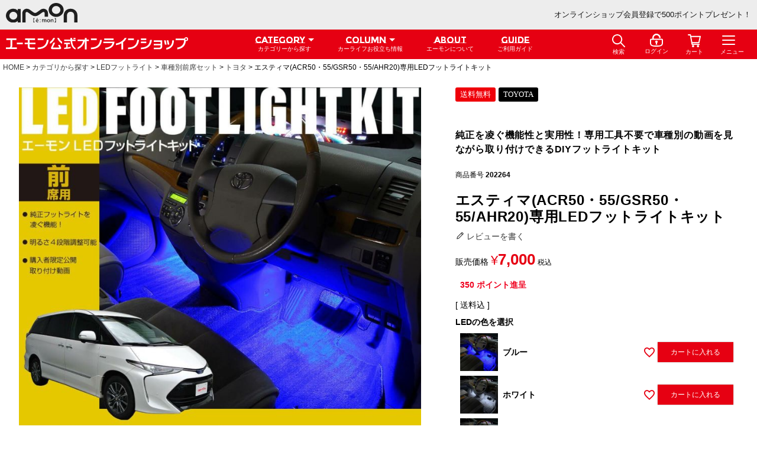

--- FILE ---
content_type: text/html;charset=UTF-8
request_url: https://www.amon-shop.com/c/category/footlight/kit-f/kit-f-toyota/ek264
body_size: 32798
content:
<!DOCTYPE html>
<html lang="ja"><head>
  <meta charset="UTF-8">
  
  <title>エスティマ(ACR50・55/GSR50・55/AHR20)専用LEDフットライトキット | エーモン公式オンラインショップ</title>
  <meta name="viewport" content="width=device-width">


    <meta name="description" content="エスティマ(ACR50・55/GSR50・55/AHR20)専用LEDフットライトキット トヨタ エーモン公式オンラインショップ">
    <meta name="keywords" content="エスティマ(ACR50・55/GSR50・55/AHR20)専用LEDフットライトキット,トヨタ,エーモン公式オンラインショップ">
  
  <link rel="stylesheet" href="https://amonshop2021.itembox.design/system/fs_style.css?t=20251118042552">
  <link rel="stylesheet" href="https://amonshop2021.itembox.design/generate/theme1/fs_theme.css?t=20251118042552">
  <link rel="stylesheet" href="https://amonshop2021.itembox.design/generate/theme1/fs_original.css?t=20251118042552">
  
  <link rel="canonical" href="https://www.amon-shop.com/c/category/footlight/kit-f/kit-f-toyota/ek264">
  
  
  
  
  <script>
    window._FS=window._FS||{};_FS.val={"tiktok":{"enabled":false,"pixelCode":null},"recaptcha":{"enabled":false,"siteKey":null},"clientInfo":{"memberId":"guest","fullName":"ゲスト","lastName":"","firstName":"ゲスト","nickName":"ゲスト","stageId":"","stageName":"","subscribedToNewsletter":"false","loggedIn":"false","totalPoints":"","activePoints":"","pendingPoints":"","purchasePointExpiration":"","specialPointExpiration":"","specialPoints":"","pointRate":"","companyName":"","membershipCardNo":"","wishlist":"","prefecture":""},"enhancedEC":{"ga4Dimensions":{"userScope":{"login":"{@ member.logged_in @}","stage":"{@ member.stage_order @}"}},"amazonCheckoutName":"Amazon Pay","measurementId":"G-HDWSBJMJSG","trackingId":"UA-200351133-1","dimensions":{"dimension1":{"key":"log","value":"{@ member.logged_in @}"},"dimension2":{"key":"mem","value":"{@ member.stage_order @}"}}},"shopKey":"amonshop2021","device":"PC","productType":"1","cart":{"stayOnPage":false}};
  </script>
  
  <script src="/shop/js/webstore-nr.js?t=20251118042552"></script>
  <script src="/shop/js/webstore-vg.js?t=20251118042552"></script>
  
    <script src="//r2.future-shop.jp/fs.amonshop2021/pc/recommend.js"></script>
  
  
  
  
    <meta property="og:title" content="エスティマ(ACR50・55/GSR50・55/AHR20)専用LEDフットライトキット | エーモン公式オンラインショップ">
    <meta property="og:type" content="og:product">
    <meta property="og:url" content="https://www.amon-shop.com/c/category/footlight/kit-f/kit-f-toyota/ek264">
    <meta property="og:image" content="https://amonshop2021.itembox.design/product/001/000000000148/000000000148-01-l.jpg?t&#x3D;20251118042552">
    <meta property="og:site_name" content="エーモン公式オンラインショップ">
    <meta property="og:description" content="エスティマ(ACR50・55/GSR50・55/AHR20)専用LEDフットライトキット トヨタ エーモン公式オンラインショップ">
    <meta property="product:price:amount" content="7000">
    <meta property="product:price:currency" content="JPY">
    <meta property="product:product_link" content="https://www.amon-shop.com/c/category/footlight/kit-f/kit-f-toyota/ek264">
  
  
  
  
  
    <script type="text/javascript" >
      document.addEventListener('DOMContentLoaded', function() {
        _FS.CMATag('{"fs_member_id":"{@ member.id @}","fs_page_kind":"product","fs_product_url":"ek264"}')
      })
    </script>
  
  
  <link rel="stylesheet" href="https://amonshop2021.itembox.design/item/assets/css/common.css?t=20251118042552">
<link rel="stylesheet" href="https://amonshop2021.itembox.design/item/assets/css/style.css?t=20251118042552">
<link rel="stylesheet" href="https://amonshop2021.itembox.design/item/assets/css/review.css?t=20251118042552">
<link rel="stylesheet" href="https://fonts.googleapis.com/css?family=Material+Icons+Outlined">

<script src="https://ajax.googleapis.com/ajax/libs/jquery/3.6.0/jquery.min.js"></script>


<script async src="https://www.googletagmanager.com/gtag/js?id=G-HDWSBJMJSG"></script>

<script><!--
_FS.setTrackingTag('%3C%21--+Global+site+tag+%28gtag.js%29+-+Google+Ads%3A+706238045+--%3E%0A%3Cscript+async+src%3D%22https%3A%2F%2Fwww.googletagmanager.com%2Fgtag%2Fjs%3Fid%3DAW-706238045%22%3E%3C%2Fscript%3E%0A%3Cscript%3E%0A++window.dataLayer+%3D+window.dataLayer+%7C%7C+%5B%5D%3B%0A++function+gtag%28%29%7BdataLayer.push%28arguments%29%3B%7D%0A++gtag%28%27js%27%2C+new+Date%28%29%29%3B%0A%0A++gtag%28%27config%27%2C+%27AW-706238045%27%29%3B%0A%3C%2Fscript%3E');
--></script>
</head>
<body class="fs-body-product fs-body-product-ek264" id="fs_ProductDetails">

<div class="fs-l-page">
<!-- 商品詳細用フリーパーツ -->
<style>
/* SP FIRST */
/* レビューエリア  */
/* 実際のレビューは非表示 */
.fs-c-reviewList{
	display:none;
}
.fs-c-heading{
  display: block!important;
}
.amon-c-productReview__link{
	display: flex;
}
/* キャッチコピー*/
.fs-p-productDescription.fs-p-productDescription--short{
	font-weight: bold;
	font-size: 14px;
	letter-spacing: 0.8px;
}
/* 価格 */
.fs-c-price__value{
	font-weight: bold;
	font-size: 24px;
	margin-right: 4px;
}
/* 商品名 */
.fs-c-productNameHeading__name{
	font-size: 20px;
	letter-spacing: 0.8px;
}
/* お問い合わせボタン  */
button.fs-c-button--inquiryAboutProduct.fs-c-button--plain {
		width: 100%;
		text-align: center;
		border: 2px solid;
		font-size: 14px;
		font-weight: bold;
		line-height: 4;
}
/* 買い物かごへ */
button.fs-c-button--addToCart--detail.fs-c-button--primary {
    line-height: 32px;
    font-size: 16px;
    font-weight: bold;
		width: 100%;
		line-height: 32px;
}

/* "この商品の平均評価" を非表示 */
.fs-c-aggregateRating__rating::before{
	display: none;
}
/* 	★のサイズ 色 */
.fs-c-reviewStars:before{
	font-size: 2rem;
	color: #ef001e;
}
/* レビューレート（数字）　*/
.fs-c-rating__value {
	color: #ef001e;
	margin-left: 8px;
	font-size: 1.4rem;
}
/* コピー元は非表示 */
.fs-c-productReview{
	display: none;

}
/*ポイント表示*/
.fs-c-productPointDisplay{
	background: unset;
	color: #ef001e;
	font-size: 14px;
	line-height: 1.7;
	font-weight: bold;

}

.fs-c-button--plain::before {
	font-family: 'fs-icon' !important;
	speak: none;
	font-style: normal;
	font-weight: normal;
	font-variant: normal;
	text-transform: none;
	line-height: 1;
	-webkit-font-smoothing: antialiased;
	-moz-osx-font-smoothing: grayscale;
}
.aml-item-banner{
  width: 100%;
  margin: 1.6rem auto;
  max-width: 1000px;
}
.aml-item-banner a{
  display: block;
}
.aml-item-banner img{
  width: 100%;
  vertical-align: bottom;
}
.aml-item-led__wrapper{
	width: 100%;
}
.aml-item-led-tab__wrapper{
	width: 100%;
	max-width: 1000px;

	display: flex;
}
.aml-item-led-tab{
	width: 50%;
	background: #cccccc;
	color: #FFFFFF;
	padding: 10px 0;
	text-align: center;
}
.aml-item-led-tab.active{
	background: #0f0f0f;
}
/* DETAIL タブ */
.amc-item-detail__inner{
	background-color: #000000;
}
.amc-item-detail__inner img{
	max-width: 100%;

}
/* SPEC */


/* HOWTO タブ　最初は非表示 */
#amc-item-howto{
	display: none;
}
.amc-item-howto-point__label{
	width: 35%;
	margin: 0 auto 20px;
}
.amc-item-howto-point__next{
	width: 11%;
	margin: 10px auto;
}
.amc-item-howto-point__label img,
.amc-item-howto-point__next img{
	width: 100%;
	vertical-align: bottom;
}

/* 商品詳細部分 HOWTO*/
.amc-item-howto__title{
	margin: 24px 0 8px;
	font-size: 16px;
}
.amc-item-howto__title.underline{
	border-bottom:1px solid #000000;
}
.amc-item-howto__description{
	font-size: 12px;
	line-height: 1.7;
	margin: 0 0 10px;
}
.amc-item-howto-movie-source{
	display: flex;
	justify-content: center;
}
.amc-item-howto-movie-source iframe{
	margin: auto;
}
.amc-item-howto-movie-source img{
  width: 320px;
  width: 180px;
	margin: auto;
}
.amc-item-howto-movie__caption{
	text-align: center;
	margin: 8px 0 16px;
	line-height: 1.7;
	font-size: 12px;
}
.amc-item-howto-point__title{
	font-size: 12px;
	font-weight: bold;
	line-height: 1.7;
	margin: 8px 0 0;
}
.amc-item-howto-point__image img{
	width: 100%;
	vertical-align: bottom;
}
.amp-spec__inner {
	padding: 8px;
}
.fs-c-productNumber{
	border:unset;
	padding: unset;
}
/*************************** OPTION PARTS ***************************/
.aml-item-op__wrapper,.aml-item-footer__wrapper{

	margin: auto;
	background-image:url(https://amonshop2021.itembox.design/item/assets/img/item/footer_line_sp.jpg?d=20210906183311);
	background-position: top;
	background-repeat: no-repeat;
	background-size: contain;

}
.aml-item-op,
.aml-item-footer{
	padding: inherit;
	box-sizing: border-box;
	padding: 60px 8px;
}
.aml-item-op__content,
.aml-item-footer__content{
	margin-bottom: 40px;
position:relative;
}

.aml-item-op__wrapper .amc-heading__lv2 .jp,
.aml-item-footer__wrapper .amc-heading__lv2 .jp
{
	font-size: 14px;
}
.aml-item-op__wrapper .amc-heading__lv2::after,
.aml-item-footer__wrapper .amc-heading__lv2::after{
	display: none;
}

.aml-item-op__title,
.aml-item-footer__title
{
	font-weight: bold;
	font-size: 16px;
	letter-spacing: 0.8px;
}
.aml-item-footer__title{
	text-align: center;
}

.aml-item-op__list{
	list-style: none;
	display: flex;
	width: 100%;
	padding: 0;
	justify-content:space-between;
	flex-wrap: wrap;
}
.aml-item-op__item{
	width: calc(50% - 6px);
	margin-bottom: 28px;
}
.aml-item-op__item a{
	text-decoration: none;
}
.aml-item-op__item-name{
	margin: 10px 0 8px;
	line-height: 1.4;
	font-weight: bold;
}
.aml-item-op__item-price{
	margin-bottom: 10px;
	font-weight: bold;
}
.aml-item-op__item .amc-btn{
	width: 100%;
	padding: 12px 30px 12px 20px
}
.aml-item-op__item img,
.aml-item-op__image img{
	width: 100%;
	vertical-align: bottom;
}
.aml-item-op__text{
	margin: 8px 0 20px;
	line-height: 1.4;
}
/*  フッター */

@media screen and (max-width: 767px) {
	.is-pc{
		display: none;
	}
	/* ボタンが大きすぎる問題 */
	.amc-btn::after{
		width: 30px;
		background-size: 24px;
	}
	.led-footlight{
		padding-bottom: 40px;
	}
  /* フットライトのスタイル打ち消し */
  #fs_ProductDetails .fs-l-pageMain{
    padding :8px;
  }
  .fs-c-productCarouselMainImage__image > img {
    padding: 8px;
  }
}

/* PC */
@media screen and (min-width: 768px) {
  #fs_ProductDetails .fs-l-main,
  #fs_ProductDetails .fs-l-pageMain {
    max-width: 1216px;
    }
	/* キャッチコピー*/
	.fs-p-productDescription.fs-p-productDescription--short{
    font-weight: bold;
    font-size: 16px;
		letter-spacing: 0.8px;
	}
	/* 価格 */
	.fs-c-price__value{
		font-weight: bold;
    font-size: 26px;
    margin-right: 4px;
	}
	/* 商品名 */
	.fs-c-productNameHeading__name{
		font-size: 24px;
	}
	/* お問い合わせボタン  */
	button.fs-c-button--inquiryAboutProduct.fs-c-button--plain {
	    line-height: 3.4;
	    font-size: 16px;
	}
	button.fs-c-button--addToCart--detail.fs-c-button--primary {
	    line-height: 32px;
	}

	.aml-item__wrapper{
		width: 1000px;
		margin: 60px auto;

	}
	/* SPEC */
	.amp-spec__inner{
		padding: 60px;
		box-sizing: border-box;
		background: #fafafa;
		max-width: 1000px;
		margin: 30px auto;
	}
	.amp-spec__label{
		border-bottom:1px solid #000000;
		font-size: 24px;
	}
	.amp-spec__label span.ja{
		font-weight: normal;
		font-size: 16px;
		padding-left: 10px;
	}
	.aml-item-led-tab{
		cursor: pointer
	}
	/* 商品詳細 */
	.aml-item-led__wrapper{
		width: 1000px;
		margin: auto;
	}
	.amc-item-howto-movie-source iframe,
  .amc-item-howto-movie-source img{
		width: 432px;
		height: 243px;
	}
	.led-footlight{
		padding: 30px;
	}
	/* HOWTO */
	.amc-item-howto-movie__wrapper{
		display: flex;
		flex-wrap: wrap;
		justify-content: space-between;
	}
	#amc-item-howto{
		padding: 32px 56px 56px;
		box-sizing: border-box;
	}
	.amc-item-howto__title
	{
		font-size: 20px;
	}

	.amc-item-howto-point__title{
		font-size: 16px;
		margin: 20px 0 12px;
	}
	.amc-item-howto__description{
		font-size: 14px;
	}
	.amc-item-howto-movie__caption{
		text-align: center;
		margin: 0 0 24px;
		font-size: 14px;
	}
	.amc-item-howto-point__wrapper{
		display: flex;
		justify-content: space-between;
		margin-bottom: 56px;
	}
	.amc-item-howto-point__text{
		width: 432px;
	}
	.amc-item-howto-point__next{
		margin: 30px auto;
	}
	.amc-item-howto-point__image{
		margin-top: 10px;
	}
	/*************************** OPTION PARTS ***************************/
	.aml-item-op__wrapper,.aml-item-footer__wrapper{
		margin: auto;
		width: 1100px;
		background-image:url(https://amonshop2021.itembox.design/item/assets/img/item/footer_line_pc.jpg?d=20210906183311);
		}
	.aml-item-op,
	.aml-item-footer{
		padding: 56px 20px 0;
		box-sizing: border-box;
	}
	.aml-item-op__content,
	.aml-item-footer__content{
		margin-bottom: 30px;
		margin-top: 60px;
	}
	.aml-item-footer__title,
	.aml-item-op__title{
		font-size: 20px;
		letter-spacing: 1px;
	}
	.aml-item-op__item{
		width:calc((100% - 75px) / 4);
	}
	.aml-item-op__cm{
		display: flex;
		justify-content: space-between;
		margin-bottom: 40px;
	}
	.aml-item-op__image{
		width: calc(50% - 12.5px);
	}
	.aml-item-op__text{
		width: calc(50% - 12.5px);
		display: flex;
		align-items: center;
	}
  .aml-item-op__slide{
    width: calc(100% - 200px);
    margin: auto;
  }
	.is-sp{
		display: none;
	}

}
</style>

<header class="fs-l-header" id="aml-page-top">
<!-- フリーパーツ　【共通】ヘッダ用イベントバナー amon.header.event-->
<!-- レビューキャンペーン　4/21まで 
<div class="aml-header__full" style="display: block;">    
<a href="https://www.amon-shop.com/event/cp_240321/" class="aml-header__full-img">
  <img src="https://amonshop2021.itembox.design/item/assets/img/event/240321_1080.jpg?d=20240319153713" alt="レビューキャンペーン" width="100%" class="sp">
  <img src="https://amonshop2021.itembox.design/item/assets/img/event/240321_1400.jpg?d=20240319153542" alt="レビューキャンペーン" width="100%" class="pc">
</a>
</div>

<style>
.aml-header__full{
  background-color: #e60012;
}
.aml-header__full-img{
  max-width: 1400px;
  width: 100%;
  margin: auto;
  display: block;
}
.aml-header__full-img img{
  vertical-align: bottom;
}
@media screen and (max-width: 1110px)
{
.fs-l-page{
padding-top:163px
}
}
@media screen and (min-width: 1110px){
.fs-l-page {padding-top: 210px;}
}
</style>-->

<!-- フリーパーツ　【共通】ヘッダ用イベントバナー amon.header.event-->
<!-- フリーパーツ　【共通】ヘッダ（PC/SP共通）-->
<!-- スマホヘッダ-->
<div class="aml-header is-sp">
  <h1 class="aml-header-logo"><a href="/"><img src="https://amonshop2021.itembox.design/item/assets/img/logo.svg" alt="AMON エーモン"></a></h1>
  <div class="aml-header-btn ">
    <button class="aml-header-btn__item is-search"><img src="https://amonshop2021.itembox.design/item/assets/img/icon-search.svg" alt="検索"><span class="aml-header-btn__label">検索</span></button>
		<div class="fs-clientInfo">
			<button class="aml-header-btn__item is-login login my-{@ member.logged_in @}"><a href="/p/login"><img src="https://amonshop2021.itembox.design/item/assets/img/icon-login.svg" alt="ログイン"><span class="aml-header-btn__label">ログイン</span></a></button>
			<button class="aml-header-btn__item is-mypage logout my-{@ member.logged_in @}"><a href="/my/top">
        <img src="https://amonshop2021.itembox.design/item/assets/img/icon-member-black.svg" alt="マイページ">
        <span class="aml-header-btn__label" style="letter-spacing: -1.7px;">マイページ</span></a></button>
		</div>
    <button class="aml-header-btn__item is-cart"><a href="/p/cart?type=purchase"><img src="https://amonshop2021.itembox.design/item/assets/img/icon-cart.svg" alt="お買い物カゴ"><span class="aml-header-btn__label">カート</span></a></button>
    <button class="aml-header-btn__item is-menu"><span class="aml-header-btn__menuIcon"></span><span class="aml-header-btn__menuIcon"></span><span class="aml-header-btn__menuIcon"></span><span class="aml-header-btn__label">メニュー</span></button>
  </div>
</div>
<!--ナビ（SP）-->
<div class="aml-header-bottom is-sp"><img src="https://amonshop2021.itembox.design/item/assets/img/header-text-logo.svg" alt="エーモン公式オンラインショップ"></div>
<!-- スマホヘッダここまで-->
<!-- PCヘッダ-->
<div class="aml-header is-pc">
  <h1 class="aml-header-logo"><a href="/"><img src="https://amonshop2021.itembox.design/item/assets/img/logo.svg" alt="AMON エーモン"></a></h1>
  <div class="aml-header-contents">
    <p class="aml-header-contents__text">オンラインショップ会員登録で500ポイントプレゼント！</p>
  </div>
</div>
<!--ナビ（PC）-->
<div class="aml-header-nav is-pc">
  <div class="aml-header-nav__inner">
    <div class="aml-header-nav__logo"><img src="https://amonshop2021.itembox.design/item/assets/img/header-text-logo.svg" alt="エーモン公式オンラインショップ"></div>
    <ul class="aml-header-nav__list">
      <li class="aml-header-nav__item has-child">
        <div class="aml-header-nav__link"><span class="aml-header-nav__en">CATEGORY</span><span class="aml-header-nav__ja">カテゴリーから探す</span></div>
        <div class="aml-header-nav__child">
          <div class="aml-header-categoryNav">
            <div class="aml-header-categoryNav__item">
              <a class="aml-header-categoryNav__btn" href="/c/category/footlight"><span class="aml-header-categoryNav__en">LED FOOT LIGHT</span><span class="aml-header-categoryNav__ja">ＬＥＤフットライトキット</span></a>
              <div class="aml-header-categoryNav__sub">
                <ul class="aml-header-categoryNav__subList">
                  <li class="aml-header-categoryNav__subItem"><a href="/c/category/footlight/kit-fr">・車種別前後席セット</a></li>
                  <li class="aml-header-categoryNav__subItem"><a href="/c/category/footlight/led-genuine">・LED純正交換タイプ</a></li>
                  <li class="aml-header-categoryNav__subItem"><a href="/c/category/footlight/parts">・取付パーツ＆工具</a></li>
                </ul>
                <ul class="aml-header-categoryNav__subList">
                  <li class="aml-header-categoryNav__subItem"><a href="/c/category/footlight/kit-f">・車種別前席セット</a></li>
                  <li class="aml-header-categoryNav__subItem"><a href="/c/category/footlight/unit-led">・汎用ユニット＆専用追加LED</a></li>
                </ul>
              </div>
            </div>
            <div class="aml-header-categoryNav__item">
                <a class="aml-header-categoryNav__btn" href="/c/category/hydrac"><span class="aml-header-categoryNav__en">CAR CARE</span><span class="aml-header-categoryNav__ja">HYDRAC カーケア</span></a>  
                <!--<a class="aml-header-categoryNav__btn" href="/c/category/carcare"><span class="aml-header-categoryNav__en">CAR CARE</span><span class="aml-header-categoryNav__ja">カーケア・コーティング</span></a>-->
            </div>
            <!--
            <a class="aml-header-categoryNav__btn" href="/c/category/ogc"><span class="aml-header-categoryNav__en">OGC</span><span class="aml-header-categoryNav__ja">オージーシー</span></a>-->
            <div class="aml-header-categoryNav__item">
                <!-- Aodea デッドニング・静音 -->
                <a class="aml-header-categoryNav__btn" href="/c/category/aodea"><span class="aml-header-categoryNav__en">Aodea</span><span class="aml-header-categoryNav__ja">デッドニング・静音</span></a>
                <div class="aml-header-categoryNav__sub">
                    <ul class="aml-header-categoryNav__subList">
                      <li class="aml-header-categoryNav__subItem"><a href="/c/category/aodea/sound">・for Sound 音質向上</a></li>
                      <li class="aml-header-categoryNav__subItem"><a href="/c/category/aodea/silent">・for Silent 静音</a></li>
                      <li class="aml-header-categoryNav__subItem"><a href="/c/category/aodea/deadening-tool">・デッドニング用ツール</a></li>
                    </ul>
                </div>

              <!--
              <a class="aml-header-categoryNav__btn" href="/c/category/aodea"><span class="aml-header-categoryNav__en">AODEA</span><span class="aml-header-categoryNav__ja">オーディア</span></a>
              <a class="aml-header-categoryNav__btn" href="/c/category/maintenance"><span class="aml-header-categoryNav__en">MAINTENANCE</span><span class="aml-header-categoryNav__ja">メンテナンス</span></a>
            -->
            </div>
          </div>
        </div>
      </li>
      <li class="aml-header-nav__item has-child">
        <div class="aml-header-nav__link"><span class="aml-header-nav__en">COLUMN</span><span class="aml-header-nav__ja">カーライフお役立ち情報</span></div>
        <div class="aml-header-nav__child">
          <div class="aml-header-columnNav" id="amjs-column-navi-inc">
            <ul class="amp-top-column__list">
            </ul><a class="amc-btn is-center" href="https://www.amon-shop.com/column/">READ MORE</a>
          </div>
        </div>
      </li>
      <li class="aml-header-nav__item"><a class="aml-header-nav__link" href="/f/about"><span class="aml-header-nav__en">ABOUT</span><span class="aml-header-nav__ja">エーモンについて</span></a></li>
      <li class="aml-header-nav__item"><a class="aml-header-nav__link" href="/f/guide"><span class="aml-header-nav__en">GUIDE</span><span class="aml-header-nav__ja">ご利用ガイド</span></a></li>
    </ul>
    <div class="aml-header-btn ">
      <button class="aml-header-btn__item is-search"><img src="https://amonshop2021.itembox.design/item/assets/img/icon-search-white.svg" alt="検索"><span class="aml-header-btn__label">検索</span></button>
			<div class="fs-clientInfo">
				<button class="aml-header-btn__item is-login login my-{@ member.logged_in @}"><a href="/p/login"><img src="https://amonshop2021.itembox.design/item/assets/img/icon-login-white.svg" alt="ログイン"><span class="aml-header-btn__label">ログイン</span></a></button>
				<button class="aml-header-btn__item is-login logout my-{@ member.logged_in @}"><a href="/my/top"><img src="https://amonshop2021.itembox.design/item/assets/img/icon-member.svg" alt="ログイン"><span class="aml-header-btn__label" style="letter-spacing: -1.7px;">マイページ</span></a></button>
			</div>
      <button class="aml-header-btn__item is-cart"><a href="/p/cart?type=purchase"><img src="https://amonshop2021.itembox.design/item/assets/img/icon-cart-white.svg" alt="カート"><span class="aml-header-btn__label">カート</span></a></button>
      <button class="aml-header-btn__item is-menu"><span class="aml-header-btn__menuIcon"></span><span class="aml-header-btn__menuIcon"></span><span class="aml-header-btn__menuIcon"></span><span class="aml-header-btn__label">メニュー</span></button>
    </div>
  </div>
</div>
<!-- PCヘッダここまで-->
<!-- フリーパーツ　【共通】ヘッダ（PC/SP共通）-->
<!--  フリーパーツ【共通】メニュー・検索（ヘッダ）-->
<div class="aml-menu">
	<button class="aml-menu-close"><span class="aml-menu-close__menuIcon"></span><span class="aml-menu-close__menuIcon"></span><span class="aml-menu-close__label">閉じる</span></button>
	<div class="aml-menu-inner">
		<h2 class="aml-menu-heading"><span class="aml-menu-heading__title">MENU</span><span class="aml-menu-heading__label">メニュー</span></h2>
		<div class="aml-menu-member fs-clientInfo is-ready">
			<!-- ログイン前 -->
			<h3 class="aml-menu-member__heading login my-{@ member.logged_in @}"><a class="aml-menu-block__heading" href="/p/register"><img class="is-member is-white" src="https://amonshop2021.itembox.design/item/assets/img/icon-member.svg" alt=""><img class="is-member is-black" src="https://amonshop2021.itembox.design/item/assets/img/icon-member-black.svg" alt="">会員登録</a></h3>
			<div class="login my-{@ member.logged_in @}"><a class="aml-menu-block__heading" href="/p/login"><span class="aml-menu-block__title"><img class="is-login is-white" src="https://amonshop2021.itembox.design/item/assets/img/icon-login-white.svg" alt=""><img class="is-login is-black" src="https://amonshop2021.itembox.design/item/assets/img/icon-login-black.svg" alt="">LOGIN/MYPAGE</span><span class="aml-menu-block__label">ログイン／マイページ</span></a></div>
			<!-- ログイン後 -->
			<div class="logout my-{@ member.logged_in @}"><a class="aml-menu-block__heading" href="/my/top"><span class="aml-menu-block__title"><img class="is-member is-white" src="https://amonshop2021.itembox.design/item/assets/img/icon-member.svg" alt=""><img class="is-member is-black" src="https://amonshop2021.itembox.design/item/assets/img/icon-member-black.svg" alt="">MYPAGE</span><span class="aml-menu-block__label">マイページ</span></a></div>
			<div class="logout my-{@ member.logged_in @}"><a class="aml-menu-block__heading" href="/my/wishlist"><span class="aml-menu-block__title"><img class="is-member is-white" src="https://amonshop2021.itembox.design/item/assets/img/icon-favorite-white.svg" alt=""><img class="is-member is-black" src="https://amonshop2021.itembox.design/item/assets/img/icon-favorite.svg" alt="">WISHLIST</span><span class="aml-menu-block__label">お気に入り</span></a></div>



		</div>
		<div class="aml-menu-body">
			<div class="aml-menu-search">
				<p class="aml-menu-search__text">7,000円以上で送料無料！</p>
				<form action="/p/search">
					<input class="aml-menu-search__input" type="text" placeholder="アイテムを探す" name="keyword">
				</form>
				<ul class="aml-menu-search__list">
					<li class="aml-menu-search__item"><a class="aml-menu-search__link" href="/c/category/footlight">フットライト</a></li>
					<!--<li class="aml-menu-search__item"><a class="aml-menu-search__link" href="/c/category/carcare">コーティング</a></li>-->
					<li class="aml-menu-search__item"><a class="aml-menu-search__link" href="/c/category/hydrac">HYDRAC カーケア</a></li>
					<!--
    <li class="aml-menu-search__item"><a class="aml-menu-search__link" href="/c/category/ogc">コンテナボックス</a></li>
     -->
					<li class="aml-menu-search__item"><a class="aml-menu-search__link" href="/p/search?keyword=&minprice=7000&maxprice=">送料無料</a></li>
					<li class="aml-menu-search__item"><a class="aml-menu-search__link" href="/c/category/aodea/sound">デッドニング</a></li>
					<li class="aml-menu-search__item"><a class="aml-menu-search__link" href="/c/category/aodea/silent">静音</a></li>
				</ul>
			</div>
			<div class="aml-menu-block">
				<div><a class="aml-menu-block__heading" href="/c/category"><span class="aml-menu-block__title"><img class="is-category is-white" src="https://amonshop2021.itembox.design/item/assets/img/icon-category-white.svg" alt="CATEGORY"><img class="is-category is-black" src="https://amonshop2021.itembox.design/item/assets/img/icon-category-black.svg" alt="CATEGORY">CATEGORY</span><span class="aml-menu-block__label">カテゴリー</span></a></div>
				<ul class="aml-menu-block__list">
					<li class="aml-menu-block__item"><a class="aml-menu-block__link" href="https://www.amon-shop.com/c/all-item">全アイテムを見る</a></li>
					<li class="aml-menu-block__item"><a class="aml-menu-block__link" href="/c/category/footlight">LED FOOT LIGHT</a></li>
					<li class="aml-menu-block__item subc"><a class="aml-menu-block__link" href="/c/category/footlight/kit-fr">車種別前後席セット</a></li>
					<li class="aml-menu-block__item subc"><a class="aml-menu-block__link" href="/c/category/footlight/kit-f">車種別前席セット</a></li>
					<li class="aml-menu-block__item subc"><a class="aml-menu-block__link" href="/c/category/footlight/led-genuine">LED純正交換タイプ</a></li>
					<li class="aml-menu-block__item subc"><a class="aml-menu-block__link" href="/c/category/footlight/unit-led">汎用ユニット＆専用追加LED</a></li>
					<li class="aml-menu-block__item subc"><a class="aml-menu-block__link" href="/c/category/footlight/parts">取付パーツ＆工具</a></li>
					<li class="aml-menu-block__item"><a class="aml-menu-block__link" href="/c/category/hydrac">HYDRAC カーケア</a></li>
					<!--<li class="aml-menu-block__item"><a class="aml-menu-block__link" href="/c/category/carcare">CAR CARE　ボディコーティング</a></li>-->
					<li class="aml-menu-block__item"><a class="aml-menu-block__link" href="/c/category/aodea">Aodea デッドニング・静音</a></li>
					<li class="aml-menu-block__item subc"><a class="aml-menu-block__link" href="/c/category/aodea/sound">for Sound 音質向上</a></li>
					<li class="aml-menu-block__item subc"><a class="aml-menu-block__link" href="/c/category/aodea/silent">for Silent 静音</a></li>
					<li class="aml-menu-block__item subc"><a class="aml-menu-block__link" href="/c/category/aodea/deadening-tool">デッドニング用ツール</a></li>

					<!-- li.aml-menu-block__itema(href="/c/category/garage-floor-tiles").aml-menu-block__link GAREGE FLOOR TILES
    -->
					<!-- li.aml-menu-block__itema(href="/c/category/ogc").aml-menu-block__link OGC
    -->
					<!-- li.aml-menu-block__itema(href="/c/category/audia").aml-menu-block__link Aodea
    -->
					<!-- li.aml-menu-block__itema(href="/c/category/maintenance").aml-menu-block__link MAINTENANCE
    -->
				</ul>
				<div class="amu-mb30"><a class="aml-menu-block__heading" href="https://www.amon-shop.com/column/"><span class="aml-menu-block__title"><img class="is-column is-white" src="https://amonshop2021.itembox.design/item/assets/img/icon-column-white.svg" alt="COLUMN"><img class="is-column is-black" src="https://amonshop2021.itembox.design/item/assets/img/icon-column-black.svg" alt="COLUMN">COLUMN</span><span class="aml-menu-block__label">カーライフお役立ち情報</span></a></div>
				<div class="amu-mb30"><a class="aml-menu-block__heading" href="https://www.amon-shop.com/information/"><span class="aml-menu-block__title"><img class="is-information is-white" src="https://amonshop2021.itembox.design/item/assets/img/icon-information-white.svg" alt="INFORMATION"><img class="is-information is-black" src="https://amonshop2021.itembox.design/item/assets/img/icon-information-black.svg" alt="INFORMATION">INFORMATION</span><span class="aml-menu-block__label">お知らせ</span></a></div>
				<div class="amu-mb30"><a class="aml-menu-block__heading" href="https://www.amon-shop.com/media_info/"><span class="aml-menu-block__title"><img class="is-media is-white" src="https://amonshop2021.itembox.design/item/assets/img/icon-media-white.svg" alt="メディア掲載"><img class="is-media is-black" src="https://amonshop2021.itembox.design/item/assets/img/icon-media-black.svg" alt="メディア掲載">MEDIA</span><span class="aml-menu-block__label">メディア掲載</span></a></div>
				<div class="amu-mb30"><a class="aml-menu-block__heading" href="/f/guide"><span class="aml-menu-block__title"><img class="is-shop is-white" src="https://amonshop2021.itembox.design/item/assets/img/icon-shop.svg" alt="SHOPPING GUIDE"><img class="is-shop is-black" src="https://amonshop2021.itembox.design/item/assets/img/icon-shop-black.svg" alt="SHOPPING GUIDE">SHOPPING GUIDE</span><span class="aml-menu-block__label">ご利用ガイド</span></a></div>
				<div class="amu-mb30"><a class="aml-menu-block__heading" href="/f/inquiry"><span class="aml-menu-block__title"><img class="is-contact is-white" src="https://amonshop2021.itembox.design/item/assets/img/icon-contact.svg" alt="CONTACT"><img class="is-contact is-black" src="https://amonshop2021.itembox.design/item/assets/img/icon-contact-black.svg" alt="CONTACT">CONTACT</span><span class="aml-menu-block__label">お問い合せ</span></a></div>
				<div class="amu-mb30"><a class="aml-menu-block__heading" href="/f/about"><span class="aml-menu-block__title"><img class="is-about is-white" src="https://amonshop2021.itembox.design/item/assets/img/icon-about.svg" alt=""><img class="is-about is-black" src="https://amonshop2021.itembox.design/item/assets/img/icon-about-black.svg" alt="">ABOUT</span><span class="aml-menu-block__label">エーモンについて</span></a></div>
			</div>
			<div class="aml-menu-block">
<link rel="stylesheet" href="https://amonshop2021.itembox.design/item/assets/css/calender.css?_2303061722" type="text/css">

<div class="calender__box">
	<div id="calender">
	
	</div>
	<div class="color-info">
		<div><span style="background:#e06666;border-color:#ffffff;"></span>休業日</div>
	</div>
	<div class="text">赤色の日は定休日になります。<br>
		ご注文は24時間年中無休で受付ております。</div>
</div>

<script src="https://ajax.googleapis.com/ajax/libs/jquery/3.6.0/jquery.min.js"></script>
<script language="JavaScript" src="https://amonshop2021.itembox.design/item/assets/js/calendar.js?_250627" type="text/javascript" charaset="UTF-8"></script>
</div>

			<div class="aml-menu-sns">
				<ul class="aml-menu-sns__list">
					<li class="aml-menu-sns__item"><a class="aml-menu-sns__link" href="http://minkara.carview.co.jp/userid/193175/blog/"><img class="is-minkara" src="https://amonshop2021.itembox.design/item/assets/img/icon-minkara.png" alt="ミンカラ"></a></li>
					<li class="aml-menu-sns__item"><a class="aml-menu-sns__link" href="https://twitter.com/amon_style"><img class="is-twiter" src="https://amonshop2021.itembox.design/item/assets/img/icon-x.svg" alt="X"></a></li>
					<li class="aml-menu-sns__item"><a class="aml-menu-sns__link" href="https://www.facebook.com/amon.co.jp/"><img class="is-facebook" src="https://amonshop2021.itembox.design/item/assets/img/icon-facebook.svg" alt="フェイスブック"></a></li>
					<li class="aml-menu-sns__item"><a class="aml-menu-sns__link" href="https://www.youtube.com/user/amonstaff"><img class="is-youtube" src="https://amonshop2021.itembox.design/item/assets/img/icon-youtube.svg" alt="Youtube"></a></li>
				</ul>
			</div>
		</div>
	</div>
</div>
<div class="aml-search">
	<button class="aml-search-close"><span class="aml-search-close__menuIcon"></span><span class="aml-search-close__menuIcon"></span><span class="aml-search-close__label">閉じる</span></button>
	<div class="aml-search-inner">
		<h2 class="aml-search-heading"><span class="aml-search-heading__title">SEARCH ITEM</span><span class="aml-search-heading__label">アイテムを探す</span></h2>
		<div class="amp-search__box">
			<form action="/p/search">
				<div class="amp-search__keyword">
					<label class="amp-search__label">■ キーワード</label>
					<input class="amc-input-text" type="text" placeholder="アイテムを探す" name="keyword">
				</div>
				<div class="amp-search__price">
					<label class="amp-search__label">■ 価格</label>
					<input class="amc-input-text" type="text" placeholder="1000" name="minprice"><span>円 〜</span>
					<input class="amc-input-text" type="text" placeholder="2000" name="maxprice"><span>円</span>
				</div>
				<div class="amp-search__btn">
					<button class="amc-btn-search is-center">検 索</button>
				</div>
			</form>
		</div>
		<div class="amp-top-search__block ">
			<!-- フリーパーツ 【汎用】カテゴリ検索リンク -->
<div class="amp-top-search__item">
    <div class="amp-top-search__category">
    <p class="amp-top-search__label">■ カテゴリー</p>
    <a class="amp-top-search__link" href="/c/category">▶︎ 全アイテムを見る</a>
    <div class="amp-top-search__categoryInner"><a class="amp-top-search__link" href="/c/category/footlight">▶︎ LED FOOT LIGHT フットライト</a>
    <ul class="amp-top-search__categoryList">
    <li class="amp-top-search__categoryItem"><a href="/c/category/footlight/kit-fr">車種別前後席セット</a></li>
    <li class="amp-top-search__categoryItem"><a href="/c/category/footlight/kit-f">車種別前席セット</a></li>
    <li class="amp-top-search__categoryItem"><a href="/c/category/footlight/led-genuine">LED純正交換タイプ</a></li>
    <li class="amp-top-search__categoryItem"><a href="/c/category/footlight/unit-led">汎用ユニット＆専用追加LED</a></li>
    <li class="amp-top-search__categoryItem"><a href="/c/category/footlight/parts">取付パーツ＆工具</a></li>
    </ul>
    <!--<a class="amp-top-search__link" href="/c/category/carcare">▶︎ CAR CARE ボディコーティング</a>-->
    <a class="amp-top-search__link" href="/c/category/hydrac">▶︎ HYDRAC カーケア</a>
    <a class="amp-top-search__link" href="/c/category/aodea">▶︎ Aodea デッドニング・静音</a>
    <ul class="amp-top-search__categoryList">
    <li class="amp-top-search__categoryItem"><a href="/c/category/aodea/sound">for Sound 音質向上</a></li>
    <li class="amp-top-search__categoryItem"><a href="/c/category/aodea/silent">for Silent 静音</a></li>
    <li class="amp-top-search__categoryItem"><a href="/c/category/aodea/deadening-tool">デッドニング用ツール</a></li>
    </ul>
    </div>
    </div>
    </div>
    <!-- フリーパーツ 【汎用】カテゴリ検索リンク -->
		</div>
	</div>
</div>
<!--  フリーパーツ【共通】メニュー・検索（ヘッダ）-->
</header>
<!-- **パンくずリストパーツ （システムパーツ） ↓↓ -->
<nav class="fs-c-breadcrumb">
<ol class="fs-c-breadcrumb__list">
<li class="fs-c-breadcrumb__listItem">
<a href="/">HOME</a>
</li>
<li class="fs-c-breadcrumb__listItem">
<a href="/c/category">カテゴリから探す</a>
</li>
<li class="fs-c-breadcrumb__listItem">
<a href="/c/category/footlight">LEDフットライト</a>
</li>
<li class="fs-c-breadcrumb__listItem">
<a href="/c/category/footlight/kit-f">車種別前席セット</a>
</li>
<li class="fs-c-breadcrumb__listItem">
<a href="/c/category/footlight/kit-f/kit-f-toyota">トヨタ</a>
</li>
<li class="fs-c-breadcrumb__listItem">
エスティマ(ACR50・55/GSR50・55/AHR20)専用LEDフットライトキット
</li>
</ol>
</nav>
<!-- **パンくずリストパーツ （システムパーツ） ↑↑ -->
<main class="fs-l-main fs-l-product4"><div id="fs-page-error-container" class="fs-c-panelContainer">
  
  
</div>


<section class="fs-l-pageMain"><!-- **商品詳細エリア（システムパーツグループ）↓↓ -->
<form id="fs_form">
<input type="hidden" name="productId" value="148">

<div class="fs-l-productLayout fs-system-product" data-product-id="148" data-vertical-variation-no="" data-horizontal-variation-no=""><div class="fs-l-productLayout__item fs-l-productLayout__item--1">
<!-- **商品画像パーツ（システムパーツ ）↓↓ -->
<div class="fs-c-productMainImage">
  
  <div class="fs-c-productMainImage__image">
    <img src="https://amonshop2021.itembox.design/product/001/000000000148/000000000148-01-l.jpg?t&#x3D;20251118042552" alt="エスティマ(ACR50・55/GSR50・55/AHR20)専用フットライトキット">
  </div>
  
  <div class="fs-c-productMainImage__expandButton fs-c-buttonContainer">
    <button type="button" class="fs-c-button--viewExtendedImage fs-c-button--plain">
<span class="fs-c-button__label">画像拡大</span>
</button>
  </div>
  <aside class="fs-c-productImageModal" style="display: none;">
    <div class="fs-c-productImageModal__inner">
      <span class="fs-c-productImageModal__close" role="button" aria-label="閉じる"></span>
      <div class="fs-c-productImageModal__contents">
        <div class="fs-c-productImageModalCarousel fs-c-slick">
          <div class="fs-c-productImageModalCarousel__track">
          
            <div>
              <figure class="fs-c-productImageModalCarousel__figure">
                
                <img data-lazy="https://amonshop2021.itembox.design/product/001/000000000148/000000000148-01-xl.jpg?t&#x3D;20251118042552" alt="エスティマ(ACR50・55/GSR50・55/AHR20)専用フットライトキット" src="https://amonshop2021.itembox.design/item/src/loading.svg?t&#x3D;20251118042552" class="fs-c-productImageModalCarousel__figure__image">
              </figure>
            </div>
          
            <div>
              <figure class="fs-c-productImageModalCarousel__figure">
                
                <figcaption class="fs-c-productImageModalCarousel__figure__caption">ブルー</figcaption>
                
                <img data-lazy="https://amonshop2021.itembox.design/product/001/000000000148/000000000148-02-xl.jpg?t&#x3D;20251118042552" alt="ブルー" src="https://amonshop2021.itembox.design/item/src/loading.svg?t&#x3D;20251118042552" class="fs-c-productImageModalCarousel__figure__image">
              </figure>
            </div>
          
            <div>
              <figure class="fs-c-productImageModalCarousel__figure">
                
                <figcaption class="fs-c-productImageModalCarousel__figure__caption">ホワイト</figcaption>
                
                <img data-lazy="https://amonshop2021.itembox.design/product/001/000000000148/000000000148-03-xl.jpg?t&#x3D;20251118042552" alt="ホワイト" src="https://amonshop2021.itembox.design/item/src/loading.svg?t&#x3D;20251118042552" class="fs-c-productImageModalCarousel__figure__image">
              </figure>
            </div>
          
            <div>
              <figure class="fs-c-productImageModalCarousel__figure">
                
                <figcaption class="fs-c-productImageModalCarousel__figure__caption">ウォームホワイト</figcaption>
                
                <img data-lazy="https://amonshop2021.itembox.design/product/001/000000000148/000000000148-04-xl.jpg?t&#x3D;20251118042552" alt="ウォームホワイト" src="https://amonshop2021.itembox.design/item/src/loading.svg?t&#x3D;20251118042552" class="fs-c-productImageModalCarousel__figure__image">
              </figure>
            </div>
          
            <div>
              <figure class="fs-c-productImageModalCarousel__figure">
                
                <figcaption class="fs-c-productImageModalCarousel__figure__caption">アンバー</figcaption>
                
                <img data-lazy="https://amonshop2021.itembox.design/product/001/000000000148/000000000148-05-xl.jpg?t&#x3D;20251118042552" alt="アンバー" src="https://amonshop2021.itembox.design/item/src/loading.svg?t&#x3D;20251118042552" class="fs-c-productImageModalCarousel__figure__image">
              </figure>
            </div>
          
            <div>
              <figure class="fs-c-productImageModalCarousel__figure">
                
                <figcaption class="fs-c-productImageModalCarousel__figure__caption">レッド</figcaption>
                
                <img data-lazy="https://amonshop2021.itembox.design/product/001/000000000148/000000000148-06-xl.jpg?t&#x3D;20251118042552" alt="レッド" src="https://amonshop2021.itembox.design/item/src/loading.svg?t&#x3D;20251118042552" class="fs-c-productImageModalCarousel__figure__image">
              </figure>
            </div>
          
            <div>
              <figure class="fs-c-productImageModalCarousel__figure">
                
                <figcaption class="fs-c-productImageModalCarousel__figure__caption">グリーン</figcaption>
                
                <img data-lazy="https://amonshop2021.itembox.design/product/001/000000000148/000000000148-07-xl.jpg?t&#x3D;20251118042552" alt="グリーン" src="https://amonshop2021.itembox.design/item/src/loading.svg?t&#x3D;20251118042552" class="fs-c-productImageModalCarousel__figure__image">
              </figure>
            </div>
          
            <div>
              <figure class="fs-c-productImageModalCarousel__figure">
                
                <img data-lazy="https://amonshop2021.itembox.design/product/001/000000000148/000000000148-08-xl.jpg?t&#x3D;20251118042552" alt="セット内容" src="https://amonshop2021.itembox.design/item/src/loading.svg?t&#x3D;20251118042552" class="fs-c-productImageModalCarousel__figure__image">
              </figure>
            </div>
          
            <div>
              <figure class="fs-c-productImageModalCarousel__figure">
                
                <img data-lazy="https://amonshop2021.itembox.design/product/001/000000000148/000000000148-09-xl.jpg?t&#x3D;20251118042552" alt="製品情報1" src="https://amonshop2021.itembox.design/item/src/loading.svg?t&#x3D;20251118042552" class="fs-c-productImageModalCarousel__figure__image">
              </figure>
            </div>
          
            <div>
              <figure class="fs-c-productImageModalCarousel__figure">
                
                <img data-lazy="https://amonshop2021.itembox.design/product/001/000000000148/000000000148-10-xl.jpg?t&#x3D;20251118042552" alt="製品情報2" src="https://amonshop2021.itembox.design/item/src/loading.svg?t&#x3D;20251118042552" class="fs-c-productImageModalCarousel__figure__image">
              </figure>
            </div>
          
            <div>
              <figure class="fs-c-productImageModalCarousel__figure">
                
                <img data-lazy="https://amonshop2021.itembox.design/product/001/000000000148/000000000148-14-xl.jpg?t&#x3D;20251118042552" alt="製品情報3" src="https://amonshop2021.itembox.design/item/src/loading.svg?t&#x3D;20251118042552" class="fs-c-productImageModalCarousel__figure__image">
              </figure>
            </div>
          
            <div>
              <figure class="fs-c-productImageModalCarousel__figure">
                
                <img data-lazy="https://amonshop2021.itembox.design/product/001/000000000148/000000000148-15-xl.jpg?t&#x3D;20251118042552" alt="製品情報4" src="https://amonshop2021.itembox.design/item/src/loading.svg?t&#x3D;20251118042552" class="fs-c-productImageModalCarousel__figure__image">
              </figure>
            </div>
          
            <div>
              <figure class="fs-c-productImageModalCarousel__figure">
                
                <img data-lazy="https://amonshop2021.itembox.design/product/001/000000000148/000000000148-16-xl.jpg?t&#x3D;20251118042552" alt="製品情報5" src="https://amonshop2021.itembox.design/item/src/loading.svg?t&#x3D;20251118042552" class="fs-c-productImageModalCarousel__figure__image">
              </figure>
            </div>
          
            <div>
              <figure class="fs-c-productImageModalCarousel__figure">
                
                <img data-lazy="https://amonshop2021.itembox.design/product/001/000000000148/000000000148-17-xl.jpg?t&#x3D;20251118042552" alt="製品情報6" src="https://amonshop2021.itembox.design/item/src/loading.svg?t&#x3D;20251118042552" class="fs-c-productImageModalCarousel__figure__image">
              </figure>
            </div>
          
            <div>
              <figure class="fs-c-productImageModalCarousel__figure">
                
                <img data-lazy="https://amonshop2021.itembox.design/product/001/000000000148/000000000148-11-xl.jpg?t&#x3D;20251118042552" alt="製品情報7" src="https://amonshop2021.itembox.design/item/src/loading.svg?t&#x3D;20251118042552" class="fs-c-productImageModalCarousel__figure__image">
              </figure>
            </div>
          
            <div>
              <figure class="fs-c-productImageModalCarousel__figure">
                
                <img data-lazy="https://amonshop2021.itembox.design/product/001/000000000148/000000000148-13-xl.jpg?t&#x3D;20251118042552" alt="製品情報9" src="https://amonshop2021.itembox.design/item/src/loading.svg?t&#x3D;20251118042552" class="fs-c-productImageModalCarousel__figure__image">
              </figure>
            </div>
          
          </div>
        </div>
      </div>
    </div>
  </aside>
</div>
<div class="fs-c-productThumbnail">

  
    <figure class="fs-c-productThumbnail__image is-active">
      <img src="https://amonshop2021.itembox.design/product/001/000000000148/000000000148-01-xs.jpg?t&#x3D;20251118042552" alt="エスティマ(ACR50・55/GSR50・55/AHR20)専用フットライトキット"
        data-main-image-url="https://amonshop2021.itembox.design/product/001/000000000148/000000000148-01-l.jpg?t&#x3D;20251118042552"
        data-main-image-alt="エスティマ(ACR50・55/GSR50・55/AHR20)専用フットライトキット"
        
          data-horizontal-variation-no=""
          data-variation-thumbnail="false"
          data-representative-variation="false"
       
        >
      
    </figure>
  

  
    <figure class="fs-c-productThumbnail__image">
      <img src="https://amonshop2021.itembox.design/product/001/000000000148/000000000148-02-xs.jpg?t&#x3D;20251118042552" alt="ブルー"
        data-main-image-url="https://amonshop2021.itembox.design/product/001/000000000148/000000000148-02-l.jpg?t&#x3D;20251118042552"
        data-main-image-alt="ブルー"
        
          data-horizontal-variation-no="1"
          data-variation-thumbnail="true"
          data-representative-variation="true"
       
        >
      
      <figcaption class="fs-c-productThumbnail__image__caption">ブルー</figcaption>
      
    </figure>
  

  
    <figure class="fs-c-productThumbnail__image">
      <img src="https://amonshop2021.itembox.design/product/001/000000000148/000000000148-03-xs.jpg?t&#x3D;20251118042552" alt="ホワイト"
        data-main-image-url="https://amonshop2021.itembox.design/product/001/000000000148/000000000148-03-l.jpg?t&#x3D;20251118042552"
        data-main-image-alt="ホワイト"
        
          data-horizontal-variation-no="2"
          data-variation-thumbnail="true"
          data-representative-variation="false"
       
        >
      
      <figcaption class="fs-c-productThumbnail__image__caption">ホワイト</figcaption>
      
    </figure>
  

  
    <figure class="fs-c-productThumbnail__image">
      <img src="https://amonshop2021.itembox.design/product/001/000000000148/000000000148-04-xs.jpg?t&#x3D;20251118042552" alt="ウォームホワイト"
        data-main-image-url="https://amonshop2021.itembox.design/product/001/000000000148/000000000148-04-l.jpg?t&#x3D;20251118042552"
        data-main-image-alt="ウォームホワイト"
        
          data-horizontal-variation-no="3"
          data-variation-thumbnail="true"
          data-representative-variation="false"
       
        >
      
      <figcaption class="fs-c-productThumbnail__image__caption">ウォームホワイト</figcaption>
      
    </figure>
  

  
    <figure class="fs-c-productThumbnail__image">
      <img src="https://amonshop2021.itembox.design/product/001/000000000148/000000000148-05-xs.jpg?t&#x3D;20251118042552" alt="アンバー"
        data-main-image-url="https://amonshop2021.itembox.design/product/001/000000000148/000000000148-05-l.jpg?t&#x3D;20251118042552"
        data-main-image-alt="アンバー"
        
          data-horizontal-variation-no="4"
          data-variation-thumbnail="true"
          data-representative-variation="false"
       
        >
      
      <figcaption class="fs-c-productThumbnail__image__caption">アンバー</figcaption>
      
    </figure>
  

  
    <figure class="fs-c-productThumbnail__image">
      <img src="https://amonshop2021.itembox.design/product/001/000000000148/000000000148-06-xs.jpg?t&#x3D;20251118042552" alt="レッド"
        data-main-image-url="https://amonshop2021.itembox.design/product/001/000000000148/000000000148-06-l.jpg?t&#x3D;20251118042552"
        data-main-image-alt="レッド"
        
          data-horizontal-variation-no="5"
          data-variation-thumbnail="true"
          data-representative-variation="false"
       
        >
      
      <figcaption class="fs-c-productThumbnail__image__caption">レッド</figcaption>
      
    </figure>
  

  
    <figure class="fs-c-productThumbnail__image">
      <img src="https://amonshop2021.itembox.design/product/001/000000000148/000000000148-07-xs.jpg?t&#x3D;20251118042552" alt="グリーン"
        data-main-image-url="https://amonshop2021.itembox.design/product/001/000000000148/000000000148-07-l.jpg?t&#x3D;20251118042552"
        data-main-image-alt="グリーン"
        
          data-horizontal-variation-no="6"
          data-variation-thumbnail="true"
          data-representative-variation="false"
       
        >
      
      <figcaption class="fs-c-productThumbnail__image__caption">グリーン</figcaption>
      
    </figure>
  

  
    <figure class="fs-c-productThumbnail__image">
      <img src="https://amonshop2021.itembox.design/product/001/000000000148/000000000148-08-xs.jpg?t&#x3D;20251118042552" alt="セット内容"
        data-main-image-url="https://amonshop2021.itembox.design/product/001/000000000148/000000000148-08-l.jpg?t&#x3D;20251118042552"
        data-main-image-alt="セット内容"
        
          data-horizontal-variation-no=""
          data-variation-thumbnail="false"
          data-representative-variation="false"
       
        >
      
    </figure>
  

  
    <figure class="fs-c-productThumbnail__image">
      <img src="https://amonshop2021.itembox.design/product/001/000000000148/000000000148-09-xs.jpg?t&#x3D;20251118042552" alt="製品情報1"
        data-main-image-url="https://amonshop2021.itembox.design/product/001/000000000148/000000000148-09-l.jpg?t&#x3D;20251118042552"
        data-main-image-alt="製品情報1"
        
          data-horizontal-variation-no=""
          data-variation-thumbnail="false"
          data-representative-variation="false"
       
        >
      
    </figure>
  

  
    <figure class="fs-c-productThumbnail__image">
      <img src="https://amonshop2021.itembox.design/product/001/000000000148/000000000148-10-xs.jpg?t&#x3D;20251118042552" alt="製品情報2"
        data-main-image-url="https://amonshop2021.itembox.design/product/001/000000000148/000000000148-10-l.jpg?t&#x3D;20251118042552"
        data-main-image-alt="製品情報2"
        
          data-horizontal-variation-no=""
          data-variation-thumbnail="false"
          data-representative-variation="false"
       
        >
      
    </figure>
  

  
    <figure class="fs-c-productThumbnail__image">
      <img src="https://amonshop2021.itembox.design/product/001/000000000148/000000000148-14-xs.jpg?t&#x3D;20251118042552" alt="製品情報3"
        data-main-image-url="https://amonshop2021.itembox.design/product/001/000000000148/000000000148-14-l.jpg?t&#x3D;20251118042552"
        data-main-image-alt="製品情報3"
        
          data-horizontal-variation-no=""
          data-variation-thumbnail="false"
          data-representative-variation="false"
       
        >
      
    </figure>
  

  
    <figure class="fs-c-productThumbnail__image">
      <img src="https://amonshop2021.itembox.design/product/001/000000000148/000000000148-15-xs.jpg?t&#x3D;20251118042552" alt="製品情報4"
        data-main-image-url="https://amonshop2021.itembox.design/product/001/000000000148/000000000148-15-l.jpg?t&#x3D;20251118042552"
        data-main-image-alt="製品情報4"
        
          data-horizontal-variation-no=""
          data-variation-thumbnail="false"
          data-representative-variation="false"
       
        >
      
    </figure>
  

  
    <figure class="fs-c-productThumbnail__image">
      <img src="https://amonshop2021.itembox.design/product/001/000000000148/000000000148-16-xs.jpg?t&#x3D;20251118042552" alt="製品情報5"
        data-main-image-url="https://amonshop2021.itembox.design/product/001/000000000148/000000000148-16-l.jpg?t&#x3D;20251118042552"
        data-main-image-alt="製品情報5"
        
          data-horizontal-variation-no=""
          data-variation-thumbnail="false"
          data-representative-variation="false"
       
        >
      
    </figure>
  

  
    <figure class="fs-c-productThumbnail__image">
      <img src="https://amonshop2021.itembox.design/product/001/000000000148/000000000148-17-xs.jpg?t&#x3D;20251118042552" alt="製品情報6"
        data-main-image-url="https://amonshop2021.itembox.design/product/001/000000000148/000000000148-17-l.jpg?t&#x3D;20251118042552"
        data-main-image-alt="製品情報6"
        
          data-horizontal-variation-no=""
          data-variation-thumbnail="false"
          data-representative-variation="false"
       
        >
      
    </figure>
  

  
    <figure class="fs-c-productThumbnail__image">
      <img src="https://amonshop2021.itembox.design/product/001/000000000148/000000000148-11-xs.jpg?t&#x3D;20251118042552" alt="製品情報7"
        data-main-image-url="https://amonshop2021.itembox.design/product/001/000000000148/000000000148-11-l.jpg?t&#x3D;20251118042552"
        data-main-image-alt="製品情報7"
        
          data-horizontal-variation-no=""
          data-variation-thumbnail="false"
          data-representative-variation="false"
       
        >
      
    </figure>
  

  
    <figure class="fs-c-productThumbnail__image">
      <img src="https://amonshop2021.itembox.design/product/001/000000000148/000000000148-13-xs.jpg?t&#x3D;20251118042552" alt="製品情報9"
        data-main-image-url="https://amonshop2021.itembox.design/product/001/000000000148/000000000148-13-l.jpg?t&#x3D;20251118042552"
        data-main-image-alt="製品情報9"
        
          data-horizontal-variation-no=""
          data-variation-thumbnail="false"
          data-representative-variation="false"
       
        >
      
    </figure>
  

</div>
<!-- **商品画像パーツ（システムパーツ）↑↑ -->
</div>
<div class="fs-l-productLayout__item fs-l-productLayout__item--2">
<!-- **商品マークパーツ（システムパーツ）↓↓ -->
<div class="fs-c-productMarks">
  
    <ul class="fs-c-productMark">
      <li class="fs-c-productMark__item">
        <span class="mark_sfree fs-c-productMark__mark--31 fs-c-productMark__mark">
<span class="fs-c-productMark__label">送料無料</span>
</span>

        </li>
      <li class="fs-c-productMark__item">
        <span class="mark_toyota fs-c-productMark__mark--6 fs-c-productMark__mark">
<span class="fs-c-productMark__label">TOYOTA</span>
</span>

        </li>
      
    </ul>
  
  
</div>
<!-- **商品マークパーツ（システムパーツ）↑↑ -->

<!-- **商品説明（小）表示（システムパーツ）↓↓ -->
<div class="fs-p-productDescription fs-p-productDescription--short">純正を凌ぐ機能性と実用性！専用工具不要で車種別の動画を見ながら取り付けできるDIYフットライトキット</div>
<!-- **商品説明（小）表示（システムパーツ）↑↑ -->

<!-- **商品番号パーツ（システムパーツ）↓↓ -->
<div class="fs-c-productNumber">
  <span class="fs-c-productNumber__label">商品番号</span>
  <span class="fs-c-productNumber__number">202264</span>
</div>
<!-- **商品番号パーツ（システムパーツ）↑↑ -->

<!-- **商品名パーツ（システムパーツ）↓↓ -->
<h1 class="fs-c-productNameHeading fs-c-heading">
  
  <span class="fs-c-productNameHeading__name">エスティマ(ACR50・55/GSR50・55/AHR20)専用LEDフットライトキット</span>
</h1>
<!-- **商品名パーツ（システムパーツ）↑↑ -->
<!-- フリーパーツ 商品詳細ページ用レビュータグ -->
<div class="amon-c-productReview">

</div>
<!-- フリーパーツ 商品詳細ページ用レビュータグ -->


  <!-- **レビューパーツ（システムパーツ）↓↓ -->
  <div class="fs-c-productReview">
    
    
    <div class="fs-c-productReview__addReview fs-c-buttonContainer fs-c-buttonContainer--addReview--detail">
<a href="/p/product/review/ek264/write" class="fs-c-button--addReview--detail fs-c-button--plain">
  <span class="fs-c-button__label">レビューを書く</span>
</a>
</div>
  </div>
  <!-- **レビューパーツ（システムパーツ）↑↑ -->


  



<!-- **商品価格パーツ（システムパーツ）↓↓ -->

<div class="fs-c-productPrices fs-c-productPrices--productDetail">
<div class="fs-c-productPrice fs-c-productPrice--selling">

  
    
    <span class="fs-c-productPrice__main">
      
        <span class="fs-c-productPrice__main__label">販売価格</span>
      
      <span class="fs-c-productPrice__main__price fs-c-price">
        <span class="fs-c-price__currencyMark">&yen;</span>
        <span class="fs-c-price__value">7,000</span>
      </span>
    </span>
    <span class="fs-c-productPrice__addon">
      <span class="fs-c-productPrice__addon__label">税込</span>
    </span>
    
  

</div>

</div>

<!-- **商品価格パーツ（システムパーツ）↑↑ -->

  <!-- **ポイントパーツ（システムパーツ）↓↓ -->
  
    <div class="fs-c-productPointDisplay">
      <span class="fs-c-productPointDisplay__label"></span>
      <span class="fs-c-productPointDisplay__quantity">350</span>
      <span class="fs-c-productPointDisplay__unit">ポイント進呈 </span>
    </div>
  
  <!-- **ポイントパーツ（システムパーツ）↑↑ -->




<!-- **商品個別送料パーツ（システムパーツ）↓↓ -->
<div class="fs-c-productPostage">
  <span class="fs-c-productPostage__label">送料込</span>
  
  
</div>
<!-- **商品個別送料パーツ（システムパーツ）↑↑ -->



<!-- **カート・バリエーションごとにボタンパーツ（システムパーツ）↓↓ -->
<input type="hidden" name="verticalVariationNo" value="">
<input type="hidden" name="horizontalVariationNo" value="">
<input type="hidden" name="verticalVariationName" value="">
<input type="hidden" name="horizontalVariationName" value="">
<input type="hidden" name="verticalAdminNo" value="">
<input type="hidden" name="horizontalAdminNo" value="">
<input type="hidden" name="staffStartSkuCode" value="">




<div class="fs-c-variationAndActions">

  <div class="fs-c-variationAndActions__variationLabel fs-c-variationLabel">
    <span class="fs-c-variationLabel__label">LEDの色を選択</span>
  </div>

<div class="fs-c-variationAndActions__variation fs-c-variationList">
  
  <div class="fs-c-variationList__item">
    <div class="fs-c-variationList__item__body">
       <ul class="fs-c-variationList__item__cart fs-c-variationCart fs-c-variationCart--withImage">
         
           
             <li>
               
                 <div class="fs-c-variationCart__image">
                   
                     <img src="https://amonshop2021.itembox.design/product/001/000000000148/000000000148-02-xs.jpg?t&#x3D;20251118042552" alt="ブルー">
                   
                 </div>
               
               <div class="fs-c-variationCart__variationName">
                 <span class="fs-c-variationCart__variationName__name">ブルー</span>
                  
                  
                  
                  
                 
                 
               </div>
               <div class="fs-c-variationCart__wishlist" data-product-id="148" data-vertical-variation-no="" data-horizontal-variation-no="1" data-vertical-admin-no="" data-horizontal-admin-no="EK264">
                
                  
                    <button type="button" class="fs-c-button--addToWishList--icon fs-c-button--particular">
<span class="fs-c-button__label">お気に入りに登録する</span>
</button>
                  
                
               </div>
               <div class="fs-c-variationCart__cartButton"
                data-product-id="148"
                data-vertical-variation-no=""
                data-horizontal-variation-no="1"
                data-vertical-variation-name=""
                data-horizontal-variation-name="ブルー"
                data-vertical-admin-no=""
                data-horizontal-admin-no="EK264"
                data-staff-start-sku-code=""
                data-variation-price=""
                data-variation-point=""
               >
               
                  <button type="button" class="fs-c-button--addToCart--variation fs-c-button--primary">
<span class="fs-c-button__label">カートに入れる</span>
</button>
               
                
                
                
               </div>
             </li>
           
         
           
             <li>
               
                 <div class="fs-c-variationCart__image">
                   
                     <img src="https://amonshop2021.itembox.design/product/001/000000000148/000000000148-03-xs.jpg?t&#x3D;20251118042552" alt="ホワイト">
                   
                 </div>
               
               <div class="fs-c-variationCart__variationName">
                 <span class="fs-c-variationCart__variationName__name">ホワイト</span>
                  
                  
                  
                  
                 
                 
               </div>
               <div class="fs-c-variationCart__wishlist" data-product-id="148" data-vertical-variation-no="" data-horizontal-variation-no="2" data-vertical-admin-no="" data-horizontal-admin-no="WK738">
                
                  
                    <button type="button" class="fs-c-button--addToWishList--icon fs-c-button--particular">
<span class="fs-c-button__label">お気に入りに登録する</span>
</button>
                  
                
               </div>
               <div class="fs-c-variationCart__cartButton"
                data-product-id="148"
                data-vertical-variation-no=""
                data-horizontal-variation-no="2"
                data-vertical-variation-name=""
                data-horizontal-variation-name="ホワイト"
                data-vertical-admin-no=""
                data-horizontal-admin-no="WK738"
                data-staff-start-sku-code=""
                data-variation-price=""
                data-variation-point=""
               >
               
                  <button type="button" class="fs-c-button--addToCart--variation fs-c-button--primary">
<span class="fs-c-button__label">カートに入れる</span>
</button>
               
                
                
                
               </div>
             </li>
           
         
           
             <li>
               
                 <div class="fs-c-variationCart__image">
                   
                     <img src="https://amonshop2021.itembox.design/product/001/000000000148/000000000148-04-xs.jpg?t&#x3D;20251118042552" alt="ウォームホワイト">
                   
                 </div>
               
               <div class="fs-c-variationCart__variationName">
                 <span class="fs-c-variationCart__variationName__name">ウォームホワイト</span>
                  
                  
                  
                  
                 
                 
               </div>
               <div class="fs-c-variationCart__wishlist" data-product-id="148" data-vertical-variation-no="" data-horizontal-variation-no="3" data-vertical-admin-no="" data-horizontal-admin-no="EK334">
                
                  
                    <button type="button" class="fs-c-button--addToWishList--icon fs-c-button--particular">
<span class="fs-c-button__label">お気に入りに登録する</span>
</button>
                  
                
               </div>
               <div class="fs-c-variationCart__cartButton"
                data-product-id="148"
                data-vertical-variation-no=""
                data-horizontal-variation-no="3"
                data-vertical-variation-name=""
                data-horizontal-variation-name="ウォームホワイト"
                data-vertical-admin-no=""
                data-horizontal-admin-no="EK334"
                data-staff-start-sku-code=""
                data-variation-price=""
                data-variation-point=""
               >
               
                  <button type="button" class="fs-c-button--addToCart--variation fs-c-button--primary">
<span class="fs-c-button__label">カートに入れる</span>
</button>
               
                
                
                
               </div>
             </li>
           
         
           
             <li>
               
                 <div class="fs-c-variationCart__image">
                   
                     <img src="https://amonshop2021.itembox.design/product/001/000000000148/000000000148-05-xs.jpg?t&#x3D;20251118042552" alt="アンバー">
                   
                 </div>
               
               <div class="fs-c-variationCart__variationName">
                 <span class="fs-c-variationCart__variationName__name">アンバー</span>
                  
                  
                  
                  
                 
                 
               </div>
               <div class="fs-c-variationCart__wishlist" data-product-id="148" data-vertical-variation-no="" data-horizontal-variation-no="4" data-vertical-admin-no="" data-horizontal-admin-no="EK571">
                
                  
                    <button type="button" class="fs-c-button--addToWishList--icon fs-c-button--particular">
<span class="fs-c-button__label">お気に入りに登録する</span>
</button>
                  
                
               </div>
               <div class="fs-c-variationCart__cartButton"
                data-product-id="148"
                data-vertical-variation-no=""
                data-horizontal-variation-no="4"
                data-vertical-variation-name=""
                data-horizontal-variation-name="アンバー"
                data-vertical-admin-no=""
                data-horizontal-admin-no="EK571"
                data-staff-start-sku-code=""
                data-variation-price=""
                data-variation-point=""
               >
               
                  <button type="button" class="fs-c-button--addToCart--variation fs-c-button--primary">
<span class="fs-c-button__label">カートに入れる</span>
</button>
               
                
                
                
               </div>
             </li>
           
         
           
             <li>
               
                 <div class="fs-c-variationCart__image">
                   
                     <img src="https://amonshop2021.itembox.design/product/001/000000000148/000000000148-06-xs.jpg?t&#x3D;20251118042552" alt="レッド">
                   
                 </div>
               
               <div class="fs-c-variationCart__variationName">
                 <span class="fs-c-variationCart__variationName__name">レッド</span>
                  
                  
                  
                  
                 
                 
               </div>
               <div class="fs-c-variationCart__wishlist" data-product-id="148" data-vertical-variation-no="" data-horizontal-variation-no="5" data-vertical-admin-no="" data-horizontal-admin-no="EK876">
                
                  
                    <button type="button" class="fs-c-button--addToWishList--icon fs-c-button--particular">
<span class="fs-c-button__label">お気に入りに登録する</span>
</button>
                  
                
               </div>
               <div class="fs-c-variationCart__cartButton"
                data-product-id="148"
                data-vertical-variation-no=""
                data-horizontal-variation-no="5"
                data-vertical-variation-name=""
                data-horizontal-variation-name="レッド"
                data-vertical-admin-no=""
                data-horizontal-admin-no="EK876"
                data-staff-start-sku-code=""
                data-variation-price=""
                data-variation-point=""
               >
               
                  <button type="button" class="fs-c-button--addToCart--variation fs-c-button--primary">
<span class="fs-c-button__label">カートに入れる</span>
</button>
               
                
                
                
               </div>
             </li>
           
         
           
             <li>
               
                 <div class="fs-c-variationCart__image">
                   
                     <img src="https://amonshop2021.itembox.design/product/001/000000000148/000000000148-07-xs.jpg?t&#x3D;20251118042552" alt="グリーン">
                   
                 </div>
               
               <div class="fs-c-variationCart__variationName">
                 <span class="fs-c-variationCart__variationName__name">グリーン</span>
                  
                  
                  
                  
                 
                 
               </div>
               <div class="fs-c-variationCart__wishlist" data-product-id="148" data-vertical-variation-no="" data-horizontal-variation-no="6" data-vertical-admin-no="" data-horizontal-admin-no="EK638">
                
                  
                    <button type="button" class="fs-c-button--addToWishList--icon fs-c-button--particular">
<span class="fs-c-button__label">お気に入りに登録する</span>
</button>
                  
                
               </div>
               <div class="fs-c-variationCart__cartButton"
                data-product-id="148"
                data-vertical-variation-no=""
                data-horizontal-variation-no="6"
                data-vertical-variation-name=""
                data-horizontal-variation-name="グリーン"
                data-vertical-admin-no=""
                data-horizontal-admin-no="EK638"
                data-staff-start-sku-code=""
                data-variation-price=""
                data-variation-point=""
               >
               
                  <button type="button" class="fs-c-button--addToCart--variation fs-c-button--primary">
<span class="fs-c-button__label">カートに入れる</span>
</button>
               
                
                
                
               </div>
             </li>
           
         
       </ul>
    </div>
  </div>
  
</div>
</div>
<input type="hidden" name="quantity" value="1">



    

<!-- **カート・バリエーションごとにボタンパーツ（システムパーツ）↑↑ -->






<!-- **お問い合わせパーツ（システムパーツ） ↓↓ -->
<div class="fs-c-inquiryAboutProduct fs-c-buttonContainer fs-c-buttonContainer--inquiryAboutProduct" data-product-id="148">
  <button type="button" class="fs-c-button--inquiryAboutProduct fs-c-button--plain">
<span class="fs-c-button__label">商品についてのお問い合わせ</span>
</button>
</div>
<!-- **お問い合わせパーツ（システムパーツ） ↑↑ -->
<script id="fs-productInquiries-template" type="text/x-handlebars">
<aside class="fs-c-modal fs-c-modal--inquiry" style="display: none;">
  <div class="fs-c-modal__inner">
    <div class="fs-c-modal__header">
      {{{productInquiryTitle}}}
      <span class="fs-c-modal__close" role="button" aria-label="閉じる"></span>
    </div>
    <div class="fs-c-modal__contents">
      <div class="fs-c-inquiryProduct">
        {{#if productImageSrc}}
        <div class="fs-c-inquiryProduct__productImage fs-c-productImage">
          <img src="{{productImageSrc}}" alt="{{productImageAlt}}" class="fs-c-inquiryProduct__productImage__image fs-c-productImage__image">
        </div>
        {{/if}}
        <div class="fs-c-inquiryProduct__productName fs-c-productName">
          {{#if productCatchCopy}}
          <span class="fs-c-productName__copy">{{{productCatchCopy}}}</span>
          {{/if}}
          <span class="fs-c-productName__name">{{{productName}}}</span>
        </div>
      </div>
      {{{productInquiryComment}}}
      <div class="fs-c-inputInformation">
        <form>
          <fieldset name="inquiryEdit" class="fs-c-inquiryEditField">
            <table class="fs-c-inputTable fs-c-inputTable--inModal">
              <tbody>
                <tr>
                  <th class="fs-c-inputTable__headerCell" scope="row">
                    <label for="fs_input_name" class="fs-c-inputTable__label">氏名
                      <span class="fs-c-requiredMark">(必須)</span>
                    </label>
                  </th>
                  <td class="fs-c-inputTable__dataCell">
                    <div class="fs-c-inputField">
                      <div class="fs-c-inputField__field fs-system-assistTarget">
                        <input type="text" name="name" id="fs_input_name" value="{{name}}" data-rule-required="true">
                      </div>
                    </div>
                  </td>
                </tr>
                <tr>
                  <th class="fs-c-inputTable__headerCell" scope="row">
                    <label for="fs_input_mailAddress" class="fs-c-inputTable__label">メールアドレス
                      <span class="fs-c-requiredMark">(必須)</span>
                    </label>
                  </th>
                  <td class="fs-c-inputTable__dataCell">
                    <div class="fs-c-inputField">
                      <div class="fs-c-inputField__field fs-system-assistTarget">
                        <input type="text" name="mailAddress" id="fs_input_mailAddress" value="{{email}}"
                               data-rule-mailNoCommaInDomain="true"
                               data-rule-mailValidCharacters="true"
                               data-rule-mailHasAt="true"
                               data-rule-mailHasLocalPart="true"
                               data-rule-mailHasDomain="true"
                               data-rule-mailNoMultipleAts="true"
                               data-rule-mailHasDot="true"
                               data-rule-mailValidDomain="true"
                               data-rule-mailHasTextAfterDot="true"
                               data-rule-required="true">
                      </div>
                    </div>
                  </td>
                </tr>
                {{#if phoneNumberEnabled}}
                <tr>
                  <th class="fs-c-inputTable__headerCell" scope="row">
                    <label for="fs_input_phoneNumber" class="fs-c-inputTable__label">お電話番号
                      {{#if phoneNumberRequired}}<span class="fs-c-requiredMark">(必須)</span>{{/if}}
                    </label>
                  </th>
                  <td class="fs-c-inputTable__dataCell">
                    <div class="fs-c-inputField">
                      <div class="fs-c-inputField__field fs-system-assistTarget">
                        <input type="tel" name="phoneNumber" id="fs_input_phoneNumber" maxlength="17" pattern="\d*-{0,1}\d*-{0,1}\d*" data-rule-phoneNumber="true"{{#if phoneNumberRequired}} data-rule-required="true"{{/if}}>
                      </div>
                    </div>
                  </td>
                </tr>
                {{/if}}
                <tr>
                  <th class="fs-c-inputTable__headerCell" scope="row">
                    <label for="fs_input_inquiry" class="fs-c-inputTable__label">お問い合わせ内容
                      <span class="fs-c-requiredMark">(必須)</span>
                    </label>
                  </th>
                  <td class="fs-c-inputTable__dataCell">
                    <div class="fs-c-inputField">
                      <div class="fs-c-inputField__field fs-system-assistTarget">
                        <textarea name="inquiry" id="fs_input_inquiry" data-rule-required="true"></textarea>
                      </div>
                    </div>
                  </td>
                </tr>
              </tbody>
            </table>
          </fieldset>
          {{#with privacyPolicyAgree as |privacyPolicyAgree|}}{{#if privacyPolicyAgree.displayAgreeArea}}
{{#if privacyPolicyAgree.displayAgreeCheckbox}}
<fieldset form="fs_form" name="privacyAgree" class="fs-c-privacyPolicyAgreeField fs-c-additionalCheckField">
  <div class="fs-c-inputField">
    <div class="fs-c-inputField__field">
      <span class="fs-c-checkbox">
        <input type="checkbox" id="fs_input_privacyAgree" name="privacyPolicyAgreed" class="fs-c-checkbox__checkbox"{{#if privacyPolicyAgree.agreeCheckboxChecked}} checked{{/if}}>
        <label for="fs_input_privacyAgree" class="fs-c-checkbox__label">
          <span class="fs-c-checkbox__checkMark"></span>
          {{{privacyPolicyAgree.checkLabel}}}
        </label>
      </span>
    </div>
  </div>
</fieldset>
{{else}}
{{{privacyPolicyAgree.uncheckedComment}}}
{{/if}}
{{/if}}{{/with}}
          <div class="fs-c-inputInformation__button fs-c-buttonContainer fs-c-buttonContainer--sendInquiry">
            {{#with sendInquiryButton as |button|}}<button type="button" class="{{button.classes}}{{#if button.disabled}} is-disabled{{/if}}"{{#if button.disabled}} disabled{{/if}}>
{{#if button.image}}<img class="fs-c-button__image" src="{{button.imageUrl}}" alt="{{button.label}}">{{else}}<span class="fs-c-button__label">{{button.label}}</span>{{/if}}
</button>{{/with}}
          </div>
        </form>
      </div>
    </div>
  </div>
</aside>
</script>
<!-- **SNSシェアボタン （フリーパーツ） ↓↓ -->
<div class="fs-p-snsArea">

<!-- tweet -->
<a href="https://twitter.com/share?ref_src=twsrc%5Etfw" class="twitter-share-button" data-show-count="false">Tweet</a><script async src="https://platform.twitter.com/widgets.js" charset="utf-8"></script>
<!-- tweet -->

<!-- facebook -->
<div id="fb-root"></div>
<script>(function(d, s, id) {
  var js, fjs = d.getElementsByTagName(s)[0];
  if (d.getElementById(id)) return;
  js = d.createElement(s); js.id = id;
  js.src = 'https://connect.facebook.net/ja_JP/sdk.js#xfbml=1&version=v3.2';
  fjs.parentNode.insertBefore(js, fjs);
}(document, 'script', 'facebook-jssdk'));</script>
<div class="fb-like" data-href="https://www.amon-shop.com/c/category/footlight/kit-f/kit-f-toyota/ek264" data-layout="button" data-action="like" data-size="small" data-show-faces="false" data-share="false"></div>
<!-- facebook -->

<!-- LINE -->
<div class="line-it-button" data-lang="ja" data-type="share-a" data-ver="3" data-url="https://www.amon-shop.com/c/category/footlight/kit-f/kit-f-toyota/ek264" data-color="default" data-size="small" data-count="false" style="display: none;"></div>
<script src="https://www.line-website.com/social-plugins/js/thirdparty/loader.min.js" async="async" defer="defer"></script>
<!-- LINE -->

</div>
<!-- **SNSシェアボタン（フリーパーツ） ↑↑ --></div>
<div class="fs-l-productLayout__item fs-l-productLayout__item--3 amp-spec"><div class="amp-spec__inner"><!-- フリーパーツ　amon.item.spec__label 商品詳細SPECラベル -->
<h2 class="amp-spec__label is-pc">SPEC<span class="ja">商品仕様</span></h2>
<!-- フリーパーツ　amon.item.spec__label 商品詳細SPECラベル -->
<div class="amp-spec__description"><!-- **商品説明（大）表示（システムパーツ）↓↓ -->
<div class="fs-p-productDescription fs-p-productDescription--full">【対応車種】<br>トヨタ　エスティマ（ACR50･55/GSR50･55/AHR20）<br>（平成18年1月～令和元年10月）<br><br>【商品機能】<br>◆ドア開閉に連動して、フットライトがじわ～っと点灯・消灯。（じわ～っと機能のON-OFFの選択が可能。）<br>◆エンジン始動に連動して、フットライトが点灯。<br>・2段階(100%・30%)の明るさ設定機能付。<br>◆スモールランプONに連動して、フットライトが点灯。<br>・4段階(100%・30%・10%・3%)の明るさ設定機能付。<br>◆イベントモード<br>・2パターン搭載（遅い点滅・速い点滅）<br>◆バッテリー負荷軽減機能付き（自動消灯）<br>・ドアを開けたままの状態が10分以上続くと、バッテリーへの負担を軽減する為に自動消灯します。<br>・イベントモード中は作動しません。<br>・イベントモードは最大1時間の連続使用後、自動的に通常モードへ変わります。<br><br>【キット内容】<br>・LEDコントロールユニット×1<br>・ユニット専用ハーネス×1<br>・両面テープ×1<br>・専用3連フラットLED(Bタイプ)×2<br>・延長ハーネス×1<br>・LED固定金具×2<br>・ヒューズ電源×3<br>・コネクター付ハーネス×1<br>・パネルはがし×1<br>・配線ガイド×1<br>・配線バンド×6<br><br>【商品仕様】<br>■LEDコントロールユニット<br>・DC12V車専用<br>・出力可能電流：2A以下<br>■専用3連フラットLED<br>・DC12V車専用<br>・消費電流：60mA/個<br>・コード：0.2sq相当－長さ1m<br>■専用ハーネス<br>・黒/白・黒(細線)：0.2sq相当－長さ50cm<br>・黄：0.5sq相当－長さ50cm<br>・赤：0.5sq相当－長さ50cm<br>・黒：0.5sq相当－長さ1m<br>・青：0.5sq相当－長さ50cm<br>・橙：0.5sq相当－長さ50cm<br><br>【注意事項】<br>▼ドア連動の照明機能付リア席モニターや空気清浄機能つきルームランプなど、室内照明機能があるディーラーオプション・社外品を装着している車は正常に動作しない可能性がある為、取り付けが出来ません。<br>▼純正でLEDルームランプが装着されている車には対応しません。<br>▼本キットのLED以外をご使用になる場合は、使用可能電力にご注意ください。<br>▼アイドリングストップ搭載の車両は機能が作動した後、エンジンがかかる時にLEDがちらつく場合がありますがユニットの破損ではありません。<br>▼Toyota Safety Sense搭載車には取り付けることが出来ません。</div>
<!-- **商品説明（大）表示（システムパーツ）↑↑ --></div></div>
<div class="aml-item__wrapper">
<!-- スイッチ -->
<div class="aml-item-led-tab__wrapper">
	<div class="aml-item-led-tab active" data-tab="amc-item-detail">
		DETAILS<br>商品詳細
	</div>
	<div class="aml-item-led-tab" data-tab="amc-item-howto">
		HOWTO<br>サンプル動画
	</div>
</div>

<!-- フリーパーツ　aml-item-led-tab__contents 【内容仮】DETAILS商品詳細 -->
<div class="amc-item-detail__wrapper aml-item-led-tab__contents" id="amc-item-detail">
	<!--  PC販売用説明文を楽天からまるまるコピーしています -->
	<div class="amc-item-detail__inner">
		<div class="led-footlight" id="ledTop">

		  <link rel="stylesheet" href="https://amonshop2021.itembox.design/item/assets/css/ledfootlight.css">
		   <link rel="stylesheet" type="text/css" href="https://cdnjs.cloudflare.com/ajax/libs/slick-carousel/1.9.0/slick.min.css">
		<link rel="stylesheet" type="text/css" href="https://cdnjs.cloudflare.com/ajax/libs/slick-carousel/1.9.0/slick-theme.min.css">

		   <div class="ledSlider">
		   	<div><img src="https://amonshop2021.itembox.design/item/assets/img/ledfootlight/img_slide01.jpg" alt="" class="pcImg"><img src="https://amonshop2021.itembox.design/item/assets/img/ledfootlight/sp/img_slider01.jpg" alt="" class="spImg"></div>
			<div><img src="https://amonshop2021.itembox.design/item/assets/img/ledfootlight/img_slide02.jpg" alt="" class="pcImg"><img src="https://amonshop2021.itembox.design/item/assets/img/ledfootlight/sp/img_slider02.jpg" alt="" class="spImg"></div>
			<div><img src="https://amonshop2021.itembox.design/item/assets/img/ledfootlight/img_slide03.jpg" alt="" class="pcImg"><img src="https://amonshop2021.itembox.design/item/assets/img/ledfootlight/sp/img_slider03.jpg" alt="" class="spImg"></div>
			<div><img src="https://amonshop2021.itembox.design/item/assets/img/ledfootlight/img_slide04.jpg" alt="" class="pcImg"><img src="https://amonshop2021.itembox.design/item/assets/img/ledfootlight/sp/img_slider04.jpg" alt="" class="spImg"></div>
			<div><img src="https://amonshop2021.itembox.design/item/assets/img/ledfootlight/img_slide05.jpg" alt="" class="pcImg"><img src="https://amonshop2021.itembox.design/item/assets/img/ledfootlight/sp/img_slider05.jpg" alt="" class="spImg"></div>
			<div><img src="https://amonshop2021.itembox.design/item/assets/img/ledfootlight/img_slide06.jpg" alt="" class="pcImg"><img src="https://amonshop2021.itembox.design/item/assets/img/ledfootlight/sp/img_slider06.jpg" alt="" class="spImg"></div>
		   </div>

		   <div class="ledTop">
		   	<p><img src="https://amonshop2021.itembox.design/item/assets/img/ledfootlight/img_mv02.png" alt="LEDフットライトキット" class="pcImg"><img src="https://amonshop2021.itembox.design/item/assets/img/ledfootlight/sp/img_mv.png" alt="LEDフットライトキット" class="spImg"></p>
			<ul>
				<li>毎日に必要な<br class="spPhone">クルマだからこそ、<br>いつもをもっと<br class="spPhone">特別なものに</li>
				<li>様々なシーンを彩る<br>エーモンの<br class="spPhone">LEDフットライト</li>
			</ul>
		   </div>

		   <div class="ledMenu">
		   	<h2>エーモン<br class="spPhone">LEDフットライトの特長<br><span>What is AMON LED footlight</span></h2>
			<ul>
				<li>
					<a href="#function">
						<dl>
							<dt><img src="https://amonshop2021.itembox.design/item/assets/img/ledfootlight/ico_menu01.png" alt="01"></dt>
							<dd>様々なシーンを<br>演出する充実の機能</dd>
						</dl>
					</a>
				</li>
				<li>
					<a href="#diy">
						<dl>
							<dt><img src="https://amonshop2021.itembox.design/item/assets/img/ledfootlight/ico_menu02.png" alt="02"></dt>
							<dd>DIYで取り付けを<br>しっかりサポート</dd>
						</dl>
					</a>
				</li>
        <!--
        <li>
        <a href="#option">
        <dl>
        <dt><img src="https://amonshop2021.itembox.design/item/assets/img/ledfootlight/ico_menu03.png" alt="03"></dt>
        <dd>車種別設定と<br>多彩なオプション</dd>
      </dl>
    </a>
  </li>
        -->
			</ul>
		   </div>

		   <div id="function" class="functionCont">
		   	<h2><img src="https://amonshop2021.itembox.design/item/assets/img/ledfootlight/title01.png" alt="様々なシーンを演出する充実の機能" class="pcImg"><img src="https://amonshop2021.itembox.design/item/assets/img/ledfootlight/sp/title01.png" alt="様々なシーンを演出する充実の機能" class="spImg"></h2>
			<h3 class="ledTitle"><span>FUNCTION</span><span>こだわりの機能</span></h3>
			<dl class="functionCont01">
				<dt>高輝度・高品質LED採用</dt>
				<dd>9つのLEDチップを搭載した高輝度タイプの3連フラットLEDを採用。しっかりとした品質管理で同じ商品でも明るさ・色合いを統一。1つのLEDに高輝度LEDチップが3つ搭載。合計9つのLEDチップを搭載した3連フラットLED。</dd>
				<dd><img src="https://amonshop2021.itembox.design/item/assets/img/ledfootlight/img_function01.jpg" alt="高輝度・高品質LED採用"></dd>
			</dl>
			<dl class="functionCont01">
				<dt>純正風にインストール</dt>
				<dd>両面テープ付きの3連フラットLED専用取り付け金具で自由に調整可能。<br>
				※画像は3連フラットLED【Bタイプ】です。</dd>
				<dd><img src="https://amonshop2021.itembox.design/item/assets/img/ledfootlight/img_function02.jpg" alt="純正風にインストール"></dd>
			</dl>
			<dl class="functionCont01">
				<dt>高輝度LEDと拡散レンズの<br class="spPhone">組み合わせで純正以上の<br class="spPhone">明るさとやわらかな光を再現</dt>
				<dd>明るすぎず、暗すぎず、最適な明るさで足元を演出</dd>
				<dd><img src="https://amonshop2021.itembox.design/item/assets/img/ledfootlight/img_function03.png" alt="高輝度LEDと拡散レンズの組み合わせで純正以上の明るさとやわらかな光を再現" class="pcImg"><img src="https://amonshop2021.itembox.design/item/assets/img/ledfootlight/sp/img_function03.png" alt="高輝度LEDと拡散レンズの組み合わせで純正以上の明るさとやわらかな光を再現" class="spImg"></dd>
			</dl>
			<dl class="functionCont01">
				<dt>純正オプション品と同等の<br class="spPhone">フットライト機能を再現</dt>
				<dd>コンパクトボディなのに高機能なユニット</dd>
				<dd><img src="https://amonshop2021.itembox.design/item/assets/img/ledfootlight/img_function04.jpg" alt="純正オプション品と同等のフットライト機能を再現"></dd>
			</dl>
			<div class="numCont">
				<ul>
					<li>
						<p><img src="https://amonshop2021.itembox.design/item/assets/img/ledfootlight/img_function_num01.png" alt="01"></p>
						<dl>
							<dt>ドアを開けるとルームランプと<br>連動してLEDがお出迎え</dt>
							<dd><img src="https://amonshop2021.itembox.design/item/assets/img/ledfootlight/img_function05a.jpg" alt="ドア開閉に連動してふわ～っと点灯・消灯（初期設定）"></dd>
							<dd>ドア開閉に連動してふわ～っと点灯・消灯</dd>
							<dd>ドアを開けると足元からあなたをエスコート！ドア開閉に連動（車両のルームランプの点灯タイミングに連動）してフットライトがふわ～っと点灯・消灯します。</dd>
						</dl>
					</li>
					<li>
						<p><img src="https://amonshop2021.itembox.design/item/assets/img/ledfootlight/img_function_num02.png" alt="02"></p>
						<dl>
							<dt>夜間は足元を<br>やさしい光で演出</dt>
							<dd><img src="https://amonshop2021.itembox.design/item/assets/img/ledfootlight/img_function06a.jpg" alt="スモールランプON時LEDが3％点灯（初期設定）"></dd>
							<dd>スモールランプON時LEDが3％点灯</dd>
							<dd>夜間のドライブやお迎えで足元が暗いとなんとなく味気なく、車内の雰囲気が出ません。エーモンのフットライトは夜間眩し過ぎないよう、スモールランプ点灯時はLEDが点灯（100％ 30% 10% 3% 4段階調整可能)します。</dd>
						</dl>
					</li>
					<li>
						<p><img src="https://amonshop2021.itembox.design/item/assets/img/ledfootlight/img_function_num03.png" alt="03"></p>
						<dl>
							<dt>昼間も走行中LEDが足元を<br class="sp">明るく照らす</dt>
							<dd><img src="https://amonshop2021.itembox.design/item/assets/img/ledfootlight/img_function07a.jpg" alt="エンジンON時LEDが30％点灯（初期設定）"></dd>
							<dd>エンジンON時LEDが30％点灯</dd>
							<dd>ドア開閉や夜間点灯だけではものたりないという人に、エンジンONに連動してLEDが点灯（100％　30％ 2段階調整可能）します。<br>
							<span>※別売のスイッチ（昼間点灯ON-OFFスイッチ）を接続する事で昼間の点灯をON-OFFできます。</span></dd>
						</dl>
					</li>
					<li>
						<p><img src="https://amonshop2021.itembox.design/item/assets/img/ledfootlight/img_function_num04.png" alt="04"></p>
						<dl>
							<dt>自動消灯機能<br class="sp"><br class="sp"></dt>
							<dd><img src="https://amonshop2021.itembox.design/item/assets/img/ledfootlight/img_function08a.jpg" alt="ドア開閉時10分以上経つと自動消灯"></dd>
							<dd>ドア開閉時10分以上経つと自動消灯</dd>
							<dd>ドアを開けたままの状態が10分以上続くと、バッテリーへの負担を軽減する為に自動消灯します。(イベントモード中は作動しません。)</dd>
						</dl>
					</li>
				</ul>
			</div>
			<div class="movieCont">
				<h4><span>エーモンLEDフットライトの<br class="spPhone">点灯イメージ</span></h4>
				<p class="movie"><iframe src="https://www.youtube.com/embed/X0PGmg-JanM?loop=1&playlist=X0PGmg-JanM" title="YouTube video player" frameborder="0" allow="accelerometer; autoplay; clipboard-write; encrypted-media; gyroscope; picture-in-picture" allowfullscreen></iframe></p>
			</div>
			<dl class="functionCont01">
				<dt>明るさや点灯パターンが設定できる</dt>
				<dd>ユニットのスイッチ切り替えであなたの好みの明るさや点灯設定ができる</dd>
				<dd><img src="https://amonshop2021.itembox.design/item/assets/img/ledfootlight/img_function09.jpg" alt="明るさや点灯パターンが設定できる"></dd>
			</dl>
			<div class="patternCont">
				<ul>
					<li>LEDの明るさが<br>ACCオンで<br>[100％][30％]の<br>2段階調整可能</li>
					<li>LEDの明るさが<br>スモールランプオンで<br>[100％][30％][10％]<br>[3％] <br class="spPhone">4段階調整可能</li>
					<li>ドア開閉に合わせて<br>[じわ～っ]と<br>LED点灯・消灯の<br>ON/OFF設定可能</li>
					<li>2パターンのLED<br>点滅設定ができる<br>イベントモード<br class="spPhone">設定可能</li>
				</ul>
			</div>
			<div class="imageCont">
				<h4><span>点灯イメージ（LED白）</span></h4>
				<p>※明るさは車両や取り付ける場所によって異なります。</p>
				<p><img src="https://amonshop2021.itembox.design/item/assets/img/ledfootlight/img_function10.png" alt="点灯イメージ" class="pcImg"><img src="https://amonshop2021.itembox.design/item/assets/img/ledfootlight/sp/img_function10.png" alt="点灯イメージ" class="spImg"></p>
			</div>
			<dl class="functionCont01">
				<dt>イベントモードで注目のマト</dt>
				<dd><span>イベントモードを2パターン搭載。</span><br>
				ドアを開けた状態でスモールランプのON-OFFを5回(5秒以内に)繰り返すとイベントモードになります。<br>
				イベントモードになると、点灯パターンが減光点灯～MAX点灯をふわ～っと変化しながら繰り返します。<br>
				まるでホタルのようにフワフワした点滅で車内を演出します。</dd>
				<dd class="movie"><iframe src="https://www.youtube.com/embed/pLemhGi9KFM?start=58&end=84?loop=1&playlist=pLemhGi9KFM" title="YouTube video player" frameborder="0" allow="accelerometer; autoplay; clipboard-write; encrypted-media; gyroscope; picture-in-picture" allowfullscreen></iframe></dd>
				<dd>※通常モード⇒イベントモード1⇒イベントモード2と切り替わります。<br>
				※イベントモード1(遅い点滅)は、4秒に1サイクル点滅します。<br>
				※イベントモード2(早い点滅)は、2秒に1サイクル点滅します。</dd>
			</dl>
		   </div>

		   <div id="diy" class="diyCont">
		   	<h2><img src="https://amonshop2021.itembox.design/item/assets/img/ledfootlight/title02.png" alt="DIYで取り付けをしっかりサポート" class="pcImg"><img src="https://amonshop2021.itembox.design/item/assets/img/ledfootlight/sp/title02.png" alt="DIYで取り付けをしっかりサポート" class="spImg"></h2>
			<h3 class="ledTitle"><span>DIY SUPPORT</span><span>取り付けサポート</span></h3>
			<dl class="diyCont01">
				<dt>動画を見ながら自分で取り付けできる!</dt>
				<dd>車種別の取り付け動画で、電源取り出し箇所やポイントなどの取り付け方を丁寧に解説しています。</dd>
				<dd class="movie"><iframe src="https://www.youtube.com/embed/N1F1Co3H29E?loop=1&playlist=N1F1Co3H29E" title="YouTube video player" frameborder="0" allow="accelerometer; autoplay; clipboard-write; encrypted-media; gyroscope; picture-in-picture" allowfullscreen></iframe></dd>
			</dl>
			<div class="diyCont01">
				<dl>
					<dt>カプラー方式でカンタン接続</dt>
					<dd>専用設計だから面倒な配線加工や専用工具が不要</dd>
				</dl>
				<ul>
					<li><img src="https://amonshop2021.itembox.design/item/assets/img/ledfootlight/img_diy01.jpg" alt="カプラー方式で挿し込むだけのワンタッチ接続"><span>カプラー方式で挿し込む<br class="spPhone">だけの<br class="sp">ワンタッチ接続</span></li>
					<li><img src="https://amonshop2021.itembox.design/item/assets/img/ledfootlight/img_diy02.jpg" alt="専用工具や接続パーツが不要"><span>専用工具や接続パーツが不要</span></li>
				</ul>
			</div>
			<div class="diyCont01">
				<dl>
					<dt>全てがそろったオールインワンモデル</dt>
					<dd>各車種の取り付けに必要な部材が全てセットに。<br>
					パネルはがしや配線ガイドなども付属しているので、お手元に到着後すぐ作業に取りかかれます。</dd>
				</dl>
				<ul>
					<li><img src="https://amonshop2021.itembox.design/item/assets/img/ledfootlight/img_diy03.jpg" alt="コントロールユニットセット"><span>コントロールユニットセット</span></li>
					<li><img src="https://amonshop2021.itembox.design/item/assets/img/ledfootlight/img_diy04.jpg" alt="LEDセット"><span>LEDセット</span></li>
					<li><img src="https://amonshop2021.itembox.design/item/assets/img/ledfootlight/img_diy05.jpg" alt="電源取り出しセット"><span>電源取り出しセット</span></li>
					<li><img src="https://amonshop2021.itembox.design/item/assets/img/ledfootlight/img_diy06.jpg" alt="配線工具セット"><span>配線工具セット</span></li>
				</ul>
			</div>
			<dl class="diyCont02">
				<dt>安心の６ヶ月間製品保証</dt>
				<dd>取り付けた後も安心して使用していただけます。</dd>
				<dd><img src="https://amonshop2021.itembox.design/item/assets/img/ledfootlight/img_diy07.jpg" alt="安心の6ヶ月間製品保証"></dd>
			</dl>
		   </div>





		  <!-- JSの記載が必要な場合はこちらに記載お願いします（ない場合は削除していただいて問題ありません） -->
		  <script src="https://cdnjs.cloudflare.com/ajax/libs/slick-carousel/1.9.0/slick.min.js"></script>
		  <script>
		  $(function(){
		    $('.led-footlight a[href^="#"]').click(function(){
		        var speed = 500;
		        var href= $(this).attr("href");
		        var target = $(href == "#" || href == "" ? 'html' : href);
		        var position = target.offset().top;
		        $("html, body").animate({scrollTop:position}, speed, "swing");
		        return false;
		    });
		});
		  $(function() {
		    $('.ledSlider').slick({
			  autoplay: true,
		      infinite: true,
			  speed: 1000,
			  autoplaySpeed: 5000,
		  });
		});
		  </script>

		</div>


	</div>


</div>
<!-- フリーパーツ　aml-item-led-tab__contents DETAILS商品詳細 -->
<!-- フリーパーツ　aml-item-led-tab__contents_howto 商品詳細（LEDフットライト）HOWTO　取付動画 -->
<div class="amc-item-howto__wrapper aml-item-led-tab__contents" id="amc-item-howto">
	<h3 class="amc-item-howto__title">■取り付け方は全車詳しく動画で紹介</h3>
	<p class="amc-item-howto__description">
		車種別に取り付け方法をご紹介する動画を準備しています。<br>
		動画はご購入いただいた商品に付属される取り扱い説明書掲載のQRコードからご覧いただけます。<br><br>
		参考にサンプル動画を掲載しますのでご覧ください。
	</p>
	<div class="amc-item-howto-movie__wrapper">
		<article class="amc-item-howto-movie">
			<div class="amc-item-howto-movie-source">
				<iframe width="320" height="180" src="https://www.youtube.com/embed/U_zPJ1tSGsQ" frameborder="0" allow="accelerometer; autoplay; encrypted-media; gyroscope; picture-in-picture" allowfullscreen=""></iframe>
			</div>
			<p class="amc-item-howto-movie__caption">01 作業前の準備</p>
		</article>
		<article class="amc-item-howto-movie">
			<div class="amc-item-howto-movie-source">
				<iframe width="320" height="180" src="https://www.youtube.com/embed/F0IgzWPO2B8" frameborder="0" allow="accelerometer; autoplay; encrypted-media; gyroscope; picture-in-picture" allowfullscreen=""></iframe>
			</div>
			<p class="amc-item-howto-movie__caption">02 製品紹介</p>
		</article>

		<article class="amc-item-howto-movie">
			<div class="amc-item-howto-movie-source">
				<iframe width="320" height="180" src="https://www.youtube.com/embed/5BxaRjvFFkI" frameborder="0" allow="accelerometer; autoplay; encrypted-media; gyroscope; picture-in-picture" allowfullscreen=""></iframe>
			</div>
			<p class="amc-item-howto-movie__caption">03 電源の取り出し（ヒューズBOX）</p>
		</article>
		<article class="amc-item-howto-movie">
			<div class="amc-item-howto-movie-source">
				<iframe width="320" height="180" src="https://www.youtube.com/embed/KNGiHTcaXoA" frameborder="0" allow="accelerometer; autoplay; encrypted-media; gyroscope; picture-in-picture" allowfullscreen=""></iframe>
			</div>
			<p class="amc-item-howto-movie__caption">06 電源の取り出し（ドアオープン時「0V」出力線）</p>
		</article>
		<article class="amc-item-howto-movie">
			<div class="amc-item-howto-movie-source">
				<iframe width="320" height="180" src="https://www.youtube.com/embed/c_U-JMwTJFI" frameborder="0" allow="accelerometer; autoplay; encrypted-media; gyroscope; picture-in-picture" allowfullscreen=""></iframe>
			</div>
			<p class="amc-item-howto-movie__caption">05 電源の取り出し（イルミネーション電源線）</p>
		</article>
		<article class="amc-item-howto-movie">
			<div class="amc-item-howto-movie-source">
				<iframe width="320" height="180" src="https://www.youtube.com/embed/FoGL2W3McmE" frameborder="0" allow="accelerometer; autoplay; encrypted-media; gyroscope; picture-in-picture" allowfullscreen=""></iframe>
			</div>
			<p class="amc-item-howto-movie__caption">06 電源の取り出し（アース線）</p>
		</article>
		<article class="amc-item-howto-movie">
			<div class="amc-item-howto-movie-source">
				<iframe width="320" height="180" src="https://www.youtube.com/embed/yl1Dp0cwaR0" frameborder="0" allow="accelerometer; autoplay; encrypted-media; gyroscope; picture-in-picture" allowfullscreen=""></iframe>
			</div>
			<p class="amc-item-howto-movie__caption">07 LED取り付け（運転席側）</p>
		</article>
		<article class="amc-item-howto-movie">
			<div class="amc-item-howto-movie-source">
				<iframe width="320" height="180" src="https://www.youtube.com/embed/5mLQLo0WEQc" frameborder="0" allow="accelerometer; autoplay; encrypted-media; gyroscope; picture-in-picture" allowfullscreen=""></iframe>
			</div>
			<p class="amc-item-howto-movie__caption">08 LED取り付け（助手席側）</p>
		</article>
		<article class="amc-item-howto-movie">
			<div class="amc-item-howto-movie-source">
				<iframe width="320" height="180" src="https://www.youtube.com/embed/YAIDBJR2GbY" frameborder="0" allow="accelerometer; autoplay; encrypted-media; gyroscope; picture-in-picture" allowfullscreen=""></iframe>
			</div>
			<p class="amc-item-howto-movie__caption">09 ユニット設置</p>
		</article>
		<article class="amc-item-howto-movie">
			<div class="amc-item-howto-movie-source">
				<iframe width="320" height="180" src="https://www.youtube.com/embed/Gyo6-vW7xtU" frameborder="0" allow="accelerometer; autoplay; encrypted-media; gyroscope; picture-in-picture" allowfullscreen=""></iframe>
			</div>
			<p class="amc-item-howto-movie__caption">10 動作確認</p>
		</article>

	</div><!-- .amc-item-howto-movie__wrapper -->

	<h3 class="amc-item-howto__title">■取り付けポイント</h3>
	<!-- POINT 1 -->
	<article class="amc-item-howto-point">
		<div class="amc-item-howto-point__label is-sp"><img src="https://amonshop2021.itembox.design/item/assets/img/item/item_point1.svg" alt="POINT1"></div>
		<div class="amc-item-howto-point__wrapper">
			<div class="amc-item-howto-movie-source">
				<img src="https://amonshop2021.itembox.design/item/assets/img/item/led_howto_2.jpg?d=20211027154622" alt="各種電源を取り出す">
			</div>
			<div class="amc-item-howto-point__text">
				<div class="amc-item-howto-point__label is-pc"><img src="https://amonshop2021.itembox.design/item/assets/img/item/item_point1.svg" alt="POINT1"></div>
				<h4 class="amc-item-howto-point__title">各種電源を取り出す</h4>
				<p class="amc-item-howto__description">
					LEDフットライトコントロールユニットに接続する電源を取り出します。取り出す電源は、常時電源・ＡＣＣ電源・イルミネーション電源・ドアオープン時０Ｖ出力線・ボディアースになります。取り出し箇所は車種によって異なりますが、取り付け動画で紹介しています。
				</p>
			</div><!-- .amc-item-howto-point__text -->
		</div><!-- .amc-item-howto-point__wrapper -->

		<div class="amc-item-howto-point__next"><img src="https://amonshop2021.itembox.design/item/assets/img/item/item_next.svg" alt="▼"></div>
	</article>
	<!-- POINT 1 -->

	<!-- POINT 2 -->
	<article class="amc-item-howto-point">
		<div class="amc-item-howto-point__label is-sp"><img src="https://amonshop2021.itembox.design/item/assets/img/item/item_point2.svg" alt="POINT2"></div>
		<div class="amc-item-howto-point__wrapper">
			<div class="amc-item-howto-movie-source">
        <img src="https://amonshop2021.itembox.design/item/assets/img/item/led_howto_3.jpg?d=20211027154622" alt="コントロールユニットの専用ハーネスに接続する">
			</div>
			<div class="amc-item-howto-point__text">
				<div class="amc-item-howto-point__label is-pc"><img src="https://amonshop2021.itembox.design/item/assets/img/item/item_point2.svg" alt="POINT2"></div>
				<h4 class="amc-item-howto-point__title">取り出した電源を<br>コントロールユニットの専用ハーネスに接続する</h4>
				<p class="amc-item-howto__description">
					専用ハーネスの線の色を確認しながら、取り出した電源とつないでいきます。配線コードの先端はすでに端子が付けられているの接続先を間違わないようにつなげていきます。
				</p>

			</div><!-- .amc-item-howto-point__text -->
		</div><!-- .amc-item-howto-point__wrapper -->
		<div class="amc-item-howto-point__image">
			<img src="https://amonshop2021.itembox.design/item/assets/img/item/item_led_point2_pc.jpg" alt="専用ハーネスの配線色と接続する電源" class="is-pc">
			<img src="https://amonshop2021.itembox.design/item/assets/img/item/item_led_point2.jpg" alt="専用ハーネスの配線色と接続する電源" class="is-sp">
		</div>
		<div class="amc-item-howto-point__next"><img src="https://amonshop2021.itembox.design/item/assets/img/item/item_next.svg" alt="▼"></div>
	</article>
	<!-- POINT 2 -->


	<!-- POINT 3 -->
	<article class="amc-item-howto-point">
		<div class="amc-item-howto-point__label is-sp"><img src="https://amonshop2021.itembox.design/item/assets/img/item/item_point3.svg" alt="POINT2"></div>
		<div class="amc-item-howto-point__wrapper">
			<div class="amc-item-howto-movie-source">
        <img src="https://amonshop2021.itembox.design/item/assets/img/item/led_howto_1.jpg?d=20211027154622" alt="専用LEDをコントロールユニットの専用ハーネスに接続する">
			</div>
			<div class="amc-item-howto-point__text">
				<div class="amc-item-howto-point__label is-pc"><img src="https://amonshop2021.itembox.design/item/assets/img/item/item_point3.svg" alt="POINT3"></div>

				<h4 class="amc-item-howto-point__title">専用LEDをコントロールユニットの専用ハーネスに接続する</h4>
				<p class="amc-item-howto__description">
					付属のLEDをユニットの専用ハーネスに接続して、LEDがただしく点灯・消灯することを確認します。正常に動作したら付属のLED固定金具を使って車両に取り付ける。LEDを点灯させ綺麗に光るポイントを探しながら、運転の妨げにならない位置に取り付けます。
				</p>
			</div><!-- .amc-item-howto-point__text -->

		</div><!-- .amc-item-howto-point__wrapper -->
	</article>
	<!-- POINT 3 -->

	<article class="amc-item-howto-point">
		<h3 class="amc-item-howto__title underline">■注意事項</h3>
		<p class="amc-item-howto__description">
			取り付け作業の際は、安全のためバッテリーのマイナス端子を外してから行ってください。<br class="is-sp">
			使用しないコードは必ず絶縁テープ等で絶縁処理を行ってください。<br class="is-sp">
			配線の長さや電源の取り出す場所が異なるため、ご購入いただいた車種以外への取り付けは出来ません。<br class="is-sp">
		</p>


	</article>

</div>
<!-- フリーパーツ　aml-item-led-tab__contents_howto 商品詳細（LEDフットライト）HOWTO　取付動画 -->


</div>
<!-- フリーパーツ aml-item-op 商品詳細　オプションパーツ -->
<div class="aml-item-op__wrapper">
  <div class="aml-item-op">
    <h2 class="amc-heading__lv2"><span class="amc-heading__title">OPTION PARTS</span><span class="jp">オプションパーツ</span></h2>
    <div class="aml-item-op__content">
      <h3 class="aml-item-op__title">■追加LEDでトータルコーディネート</h3>
      <!-- FR -->
      <ul class="aml-item-op__list">
        <li class="aml-item-op__item">
          <a href="/c/all-item/ek550">
            <img src="https://amonshop2021.itembox.design/product/000/000000000018/000000000018-01-m.jpg?t=20211007102430" alt="エーモンフットライト専用 3連フラットLED【Bタイプ】">
            <div class="aml-item-op__item-name">3連フラットLED【Bタイプ】</div>
            <div class="aml-item-op__item-price">￥2,074（税込）</div>
            <span class="amc-btn is-center">詳しくはこちら</span>
          </a>
        </li>
        <li class="aml-item-op__item">
          <a href="/c/all-item/ek454">
            <img src="https://amonshop2021.itembox.design/product/001/000000000120/000000000120-01-m.jpg?t=20211007102430" alt="ワンポイントLED">
            <div class="aml-item-op__item-name">ワンポイントLED</div>
            <div class="aml-item-op__item-price">￥1,408（税込）</div>
            <span class="amc-btn is-center">詳しくはこちら</span>
          </a>
        </li>
        <li class="aml-item-op__item">
          <a href="/c/all-item/ek450">
            <img src="https://amonshop2021.itembox.design/product/001/000000000119/000000000119-01-m.jpg?t=20211007102430" alt="テープLED30cm">
            <div class="aml-item-op__item-name">テープLED30cm</div>
            <div class="aml-item-op__item-price">￥2,728（税込）</div>
            <span class="amc-btn is-center">詳しくはこちら</span>
          </a>
        </li>
        <li class="aml-item-op__item">
          <a href="/c/all-item/ek452">
            <img src="https://amonshop2021.itembox.design/product/001/000000000121/000000000121-01-m.jpg?t=20211007102430" alt="テープLED60cm">
            <div class="aml-item-op__item-name">テープLED60cm</div>
            <div class="aml-item-op__item-price">￥3,828（税込）</div>
            <span class="amc-btn is-center">詳しくはこちら</span>
          </a>
        </li>
      </ul>
    </div><!-- aml-item-op__content -->

    <div class="aml-item-op__content">
      <h3 class="aml-item-op__title">■スイッチを追加して自由にコントロール</h3>
      <ul class="aml-item-op__list">
        <li class="aml-item-op__item">
          <a href="https://www.amon-shop.com/c/all-item/ek249">
            <img src="https://amonshop2021.itembox.design/product/000/000000000094/000000000094-01-l.jpg?t=20211014114435" alt="フットライト昼間点灯ON-OFFスイッチ(貼り付けタイプ)">
            <div class="aml-item-op__item-name">フットライト昼間点灯ON-OFFスイッチ(貼り付けタイプ)</div>
            <div class="aml-item-op__item-price">￥1,628（税込）</div>
            <span class="amc-btn is-center">詳しくはこちら</span>
          </a>
        </li>
        <li class="aml-item-op__item">
          <a href="https://www.amon-shop.com/c/all-item/ek244">
            <img src="https://amonshop2021.itembox.design/product/000/000000000093/000000000093-01-l.jpg?t=20211014114435" alt="仮">
            <div class="aml-item-op__item-name">フットライト昼間点灯ON-OFFスイッチ(車種別タイプ)　</div>
            <div class="aml-item-op__item-price">￥1,628（税込）</div>
            <span class="amc-btn is-center">詳しくはこちら</span>
          </a>
        </li>
        <li class="aml-item-op__item">
        </li>
        <li class="aml-item-op__item">
        </li>
      </ul>
    </div>

    <div class="aml-item-op__content">

      <h3 class="aml-item-op__title">■取り付け作業におすすめ</h3>
      <!-- 任意商品パーツ -->
      <!--
      <div class="amp-top-newarrival__list amc-itemSlieder amc-section" id="amon_led">
      { parts[item-op__rec]}
      </div>
      <div class="amc-swipe__icon" id="amon_led-swipe">
      <img src="https://amonshop2021.itembox.design/item/assets/img/swipe_wt.svg?d=20211005191010" alt="swipe">
      </div>
      -->

      <ul class="aml-item-op__list">
        <li class="aml-item-op__item">
          <a href="https://www.amon-shop.com/c/all-item/ek249">
            <img src="https://amonshop2021.itembox.design/product/000/000000000094/000000000094-01-m.jpg?t=20211007102430" alt="フットライト昼間点灯ON-OFFスイッチ(貼り付けタイプ)">
            <div class="aml-item-op__item-name">フットライト昼間点灯ON-OFFスイッチ(貼り付けタイプ)</div>
            <div class="aml-item-op__item-price">￥1,628（税込）</div>
            <span class="amc-btn is-center">詳しくはこちら</span>
          </a>
        </li>
        <li class="aml-item-op__item">
          <a href="https://www.amon-shop.com/c/all-item/1547">
            <img src="https://amonshop2021.itembox.design/product/000/000000000056/000000000056-01-m.jpg?t=20211007102430" alt="検電テスター">
            <div class="aml-item-op__item-name">検電テスター<br>　 </div>
            <div class="aml-item-op__item-price">￥1,870（税込）</div>
            <span class="amc-btn is-center">詳しくはこちら</span>
          </a>
        </li>
        <li class="aml-item-op__item">
          <a href="https://www.amon-shop.com/c/all-item/1427">
            <img src="https://amonshop2021.itembox.design/product/000/000000000025/000000000025-01-m.jpg?t=20211007102430" alt="内張りはがし">
            <div class="aml-item-op__item-name">内張りはがし<br>　</div>
            <div class="aml-item-op__item-price">￥565（税込）</div>
            <span class="amc-btn is-center">詳しくはこちら</span>
          </a>
        </li>
        <li class="aml-item-op__item">
        </li>
      </ul>

    </div>
  </div>
</div>

<script>
  $(function(){
    $('#amon_led').bind('touchstart', function() {
      $('#amon_led-swipe').fadeOut();
    });
  });
</script>
<!-- フリーパーツ aml-item-op 商品詳細　オプションパーツ --></div></div>


<span data-id="fs-analytics" data-product-url="ek264" data-eec="{&quot;id&quot;:&quot;ek264&quot;,&quot;fs-begin_checkout-price&quot;:7000,&quot;price&quot;:7000,&quot;fs-select_content-price&quot;:7000,&quot;category&quot;:&quot;カテゴリ/LEDフッ/車種別前&quot;,&quot;fs-add_to_cart-price&quot;:7000,&quot;name&quot;:&quot;エスティマ(ACR50・55/GSR50・55/AHR20)専用LEDフットライトキット&quot;,&quot;quantity&quot;:1,&quot;list_name&quot;:&quot;エスティマ(A&quot;,&quot;fs-remove_from_cart-price&quot;:7000}" data-ga4="{&quot;item_list_name&quot;:&quot;エスティ&quot;,&quot;currency&quot;:&quot;JPY&quot;,&quot;item_list_id&quot;:&quot;product&quot;,&quot;value&quot;:7000,&quot;items&quot;:[{&quot;item_list_name&quot;:&quot;エスティ&quot;,&quot;currency&quot;:&quot;JPY&quot;,&quot;item_list_id&quot;:&quot;product&quot;,&quot;fs-add_to_cart-price&quot;:7000,&quot;item_category&quot;:&quot;カテゴリから探す&quot;,&quot;item_id&quot;:&quot;ek264&quot;,&quot;item_category2&quot;:&quot;LEDフットライト&quot;,&quot;item_category3&quot;:&quot;車種別前席セット&quot;,&quot;fs-remove_from_cart-price&quot;:7000,&quot;quantity&quot;:1,&quot;item_category4&quot;:&quot;トヨタ&quot;,&quot;fs-begin_checkout-price&quot;:7000,&quot;fs-select_content-price&quot;:7000,&quot;item_name&quot;:&quot;エスティマ(ACR50・55/GSR50・55/AHR20)専用LEDフットライトキット&quot;,&quot;fs-view_item-price&quot;:7000,&quot;fs-select_item-price&quot;:7000,&quot;price&quot;:7000,&quot;fs-add_payment_info-price&quot;:7000}]}" data-category-eec="{&quot;ek264&quot;:{&quot;type&quot;:&quot;1&quot;}}" data-category-ga4="{&quot;ek264&quot;:{&quot;type&quot;:&quot;1&quot;}}"></span>

</form>
<!-- **商品詳細エリア（システムパーツグループ）↑↑ -->
</section></main>
<div class="aml-item-footer__wrapper"><div class="aml-item-footer">
<div class="aml-item-footer__content">
<h3 class="aml-item-footer__title">今までチェックした商品</h3>

<!-- **閲覧履歴（futureRecommend）（フリーパーツ）↓↓ -->
<script type="text/javascript">
try{
  _rcmdjp._displayHistory({
    code: 'ek264',  // 商品URLコード
    template:'amon_c_flick_ranking'
  });
}catch(err){}
</script>
<!-- **閲覧履歴（futureRecommend）（フリーパーツ）↑↑ -->

</div>
<div class="aml-item-footer__content">
<h3 class="aml-item-footer__title">この商品を見た人は、こんな商品を見ています</h3>

<!-- 【PC】この商品を見た人は（閲覧ベース・futureRecommend2）（フリーパーツ）↓↓ -->
<script type="text/javascript">
try{
  _rcmdjp._displayRecommend({
    code: 'ek264',  // 商品URLコード
    type: 'pv', // レコメンド種別
    template:'amon_c_flick_ranking'
  });
}catch(err){}
</script>
<!-- 【PC】この商品を見た人は（閲覧ベース・futureRecommend2）（フリーパーツ）↑↑ -->

</div>
<!-- フリーパーツ 商品詳細共通フッター【コラム＆キャンペーン】  -->
  <!-- コラム -->
  <div class="aml-item-footer__content">
    <h2 class="amc-heading__lv2"><span class="amc-heading__title">COLUMN</span><span class="jp">おすすめ記事</span></h2>
  <div class="amc-section" id="amjs-column-top-inc"></div>
  </div>
  
  <!-- CAMPAIGN -->
  <div class="aml-item-footer__content">
    <h2 class="amc-heading__lv2"><span class="amc-heading__title">CAMPAIGN</span><span class="jp">開催中のキャンペーン</span></h2>
  </div>
      <ul class="amp-top-features__list">
     <!-- <li class="amp-top-features__item"><a href="https://www.amon-shop.com/f/open_campaign"><img src="https://amonshop2021.itembox.design/item/features01.png?t=20251118042552" alt="オープニングSALE"></a></li>
      <li class="amp-top-features__item"><a href="/p/register"><img src="https://amonshop2021.itembox.design/item/features02.png?t=20251118042552" alt="会員登録"></a></li>-->
    </ul>

<!--　JS　-->
<script>
$(function(){
  function IsPeriod(stm,etm){
    if (stm == "") stm = '2020/01/01 00:00:00';
    if (etm == "") etm = '2099/12/31 00:00:00';
    let today = new Date();
		if (new Date(stm) <= today && today <= new Date(etm)) {
			return true;
		}
		return false;
	}


  $.ajax({
    type: 'GET',
    url: 'https://www.amon-shop.com/assets/data/event_banner.json',
    dataType: 'jsonp',
    scriptCharset: 'UTF-8',
    jsonpCallback: 'event_banner',
    timeout: 10000,
    cache: false
  })
  .done(function(json, textStatus, jqXHR){
    var cnt = 0 , info1 = 0 , tag = "" ;
    for (var i = 0 ; i < json.length ; i++){
      var tag ="";
      var target = json[i].blank == "1" ? "_blank" : "_top";

      if (IsPeriod(json[i].sdt,json[i].edt)){
        // add header info
        tag = '<li class="amp-top-features__item">';
        if (json[i].page_url != ""){
          tag += '<a href="' + json[i].page_url + '"  target="_top">';
        }
        tag += '<img src="' + json[i].image_url + '" alt="' + json[i].banner_title+ '">';
        if (json[i].page_url != ""){
          tag += '</a>';
        }
        tag += '</li>';
        $('.amp-top-features__list').append(tag);
      }
    }
      })
  .fail(
    function(jqXHR, textStatus, errorThrown) {
      console.log(textStatus);
    }
  );
});

</script>

<!-- フリーパーツ 商品詳細共通フッター【コラム＆キャンペーン】  -->


</div></div>
<footer class="fs-l-footer aml-footer">
<!-- **ページトップへ（フリーパーツ）↓↓-->
      <div class="amp-page-top"><a class="ampjs-scroll-top" href="#aml-page-top"></a></div>

<!-- **ページトップへ（フリーパーツ）↑↑-->
<div class="fs-l-footer__contents">
  <!-- **フッターナビゲーション（フリーパーツ）↓↓ -->
  <div class="fs-p-footerNavigation">
    <div class="fs-p-footerNavigationItem">
      <label for="fs_p_footerNavigationItem_1" class="fs-p-footerNavigationItem__title">お支払い</label>
      <input type="checkbox" id="fs_p_footerNavigationItem_1" class="fs-p-footerNavigationItem__ctrl">
      <span class="fs-p-footerNavigationItem__ctrlIcon"></span>
      <div class="fs-p-footerNavigationItem__body">
        クレジットカード・コンビニ決済・PayPay（オンライン決済）・銀行振込がご利用になれます。詳しくは<a href="https://www.amon-shop.com/f/payment" class="fs-p-footerNavigationItem__link">こちら</a>をご覧ください。
      </div>
    </div>
    <div class="fs-p-footerNavigationItem">
      <label for="fs_p_footerNavigationItem_2" class="fs-p-footerNavigationItem__title">配送・送料</label>
      <input type="checkbox" id="fs_p_footerNavigationItem_2" class="fs-p-footerNavigationItem__ctrl">
      <span class="fs-p-footerNavigationItem__ctrlIcon"></span>
      <div class="fs-p-footerNavigationItem__body">
        <div>
          <b>7,000円以上お買い上げで送料無料</b><br>
            ・北海道・沖縄県以外送料700円<br>
            ・北海道・沖縄県のみ送料1,200円
        </div>
        日時のご指定が無い場合、平日12時00分までにご注文いただいてから
   （コンビニ、銀行振込での支払いの場合はご入金確認日から）、最短翌日のお届けとなります。ご注文の混雑状況によって、多少前後する場合がございます。詳しくは<a href="https://www.amon-shop.com/f/shipping" class="fs-p-footerNavigationItem__link">こちら</a>をご覧ください。
      </div>
    </div>
    <div class="fs-p-footerNavigationItem">
      <label for="fs_p_footerNavigationItem_3" class="fs-p-footerNavigationItem__title">返品・交換</label>
      <input type="checkbox" id="fs_p_footerNavigationItem_3" class="fs-p-footerNavigationItem__ctrl">
      <span class="fs-p-footerNavigationItem__ctrlIcon"></span>
      <div class="fs-p-footerNavigationItem__body">
        商品の品質につきましては、万全を期しておりますが、万一不良・破損などがございましたら、商品到着後10日以内にお知らせください。<br>
        返品・交換につきましては、<a href="https://www.amon-shop.com/p/about/return-policy" class="fs-p-footerNavigationItem__link">こちら</a>をご覧ください。
      </div>
    </div>
    <div class="fs-p-footerNavigationItem">
      <label for="fs_p_footerNavigationItem_4" class="fs-p-footerNavigationItem__title">お問合せ先</label>
      <input type="checkbox" id="fs_p_footerNavigationItem_4" class="fs-p-footerNavigationItem__ctrl">
      <span class="fs-p-footerNavigationItem__ctrlIcon"></span>
      <div class="fs-p-footerNavigationItem__body">
        TEL 0790-22-6262<br>当社営業日<br>9:00～12:00<br>13:00～17:00<br>
        定休日: 土・日・祝祭日<br>
         メールでのお問合せは、<a href="https://www.amon-shop.com/f/inquiry" class="fs-p-footerNavigationItem__link">こちら</a>のお問合せフォームからお願いします。
      </div>
    </div>
    <div class="fs-p-footerNavigationItem">
      <label for="fs_p_footerNavigationItem_6" class="fs-p-footerNavigationItem__title">カテゴリー</label>
      <input type="checkbox" id="fs_p_footerNavigationItem_6" class="fs-p-footerNavigationItem__ctrl">
      <span class="fs-p-footerNavigationItem__ctrlIcon"></span>
      <div class="fs-p-footerNavigationItem__body">
        <ul class="fs-p-footerNavigationItem__nav">
          <li class="fs-p-footerNavigationItem__navItem"><a href="/f/led-footlight">LEDフットライト</a></li>
          <li class="fs-p-footerNavigationItem__navItem"><a href="/f/hydrac">HYDRAC カーケア</a></li>
          <li class="fs-p-footerNavigationItem__navItem"><a href="/c/category/aodea">Aodea デッドニング・静音</a></li>

        </ul>
      </div>
    </div>
    <div class="fs-p-footerNavigationItem">
      <label for="fs_p_footerNavigationItem_7" class="fs-p-footerNavigationItem__title">マイページ</label>
      <input type="checkbox" id="fs_p_footerNavigationItem_7" class="fs-p-footerNavigationItem__ctrl">
      <span class="fs-p-footerNavigationItem__ctrlIcon"></span>
      <div class="fs-p-footerNavigationItem__body">
        <ul class="fs-p-footerNavigationItem__nav fs-clientInfo">
          <li class="fs-p-footerNavigationItem__navItem fs-p-footerNavigationItem__navItem--register is-loggedIn--{@ member.logged_in @}"><a href="/p/register">新規会員登録</a></li>
          <li class="fs-p-footerNavigationItem__navItem"><a href="/my/top">マイページ</a></li>
          <li class="fs-p-footerNavigationItem__navItem fs-p-footerNavigationItem__navItem--logout is-loggedIn--{@ member.logged_in @}"><a href="/p/logout">ログアウト</a></li>
          <li class="fs-p-footerNavigationItem__navItem"><a href="/p/reviews">商品レビュー一覧</a></li>
        </ul>
      </div>
    </div>
    <div class="fs-p-footerNavigationItem">
      <label for="fs_p_footerNavigationItem_8" class="fs-p-footerNavigationItem__title">ご利用ガイド</label>
      <input type="checkbox" id="fs_p_footerNavigationItem_8" class="fs-p-footerNavigationItem__ctrl">
      <span class="fs-p-footerNavigationItem__ctrlIcon"></span>
      <div class="fs-p-footerNavigationItem__body">
        <ul class="fs-p-footerNavigationItem__nav">
          <li class="fs-p-footerNavigationItem__navItem"><a href="/f/payment">お支払い方法について</a></li>
          <li class="fs-p-footerNavigationItem__navItem"><a href="/f/shipping">送料・お届けについて</a></li>
          <li class="fs-p-footerNavigationItem__navItem"><a href="/f/guide-member">会員登録・登録内容の変更について</a></li>
          <li class="fs-p-footerNavigationItem__navItem"><a href="/p/about/return-policy">キャンセル・返品・交換について</a></li>
          <li class="fs-p-footerNavigationItem__navItem"><a href="/p/about/points">ポイントについて</a></li>
          <li class="fs-p-footerNavigationItem__navItem"><a href="/f/guide-review">レビューガイドライン</a></li>


        </ul>
      </div>
    </div>
    <div class="fs-p-footerNavigationItem">
      <label for="fs_p_footerNavigationItem_9" class="fs-p-footerNavigationItem__title">会社概要</label>
      <input type="checkbox" id="fs_p_footerNavigationItem_9" class="fs-p-footerNavigationItem__ctrl">
      <span class="fs-p-footerNavigationItem__ctrlIcon"></span>
      <div class="fs-p-footerNavigationItem__body">
        <div class="fs-p-address">
          <span class="fs-p-address__companyName">株式会社エーモン</span>
          <span class="fs-p-address__zipCode fs-u-zipCode">679-2289</span>
          <span class="fs-p-address__address"> 兵庫県神崎郡福崎町南田原2077-1</span>
        </div>■適格請求書発行事業者登録番号<br>　T7140001063348
        <dl class="fs-p-footerNavigationItem__dataList">
          <dt class="fs-p-footerNavigationItem__dataList__title">電話番号</dt>
          <dd class="fs-p-footerNavigationItem__dataList__data">0790-22-6262</dd>
          <dt class="fs-p-footerNavigationItem__dataList__title">営業時間</dt>
          <dd class="fs-p-footerNavigationItem__dataList__data">9:00～12:00<br>13:00～17:00</dd>
          <dt class="fs-p-footerNavigationItem__dataList__title">定休日</dt>
          <dd class="fs-p-footerNavigationItem__dataList__data">土・日・祝祭日</dd>
        </dl>
        夏季冬季特別休業日は随時お知らせいたします。<br>
        ※休業日のご注文・お問い合わせは翌営業日の対応とさせていただきます。

      </div>
    </div>
  </div>
  <!-- **フッターナビゲーション（フリーパーツ）↑↑ -->

</div>
<!-- **SNSアカウントリンク（フリーパーツ）↓↓ -->
<ul class="fs-p-footerSnsLink">
	<li class="fs-p-footerSnsLink__item amp-icon__minkara">
		<a href="http://minkara.carview.co.jp/userid/193175/blog/" class="fs-p-footerSnsLink__item__icon"><img src="https://amonshop2021.itembox.design/item/assets/img/icon-minkara.png" alt="ミンカラ"></a>
	</li>
	<li class="fs-p-footerSnsLink__item">
		<a href="https://twitter.com/amon_style" class="fs-p-footerSnsLink__item__icon"><img src="https://amonshop2021.itembox.design/item/assets/img/icon-x.svg?__2404051748" alt="X"></a>
	</li>
	<li class="fs-p-footerSnsLink__item">
		<a href="https://www.facebook.com/amon.co.jp/" class="fs-p-footerSnsLink__item__icon"><img src="https://amonshop2021.itembox.design/item/assets/img/icon-facebook.svg" alt="facebook"></a>
	</li>
	<li class="fs-p-footerSnsLink__item">
		<a href="https://www.youtube.com/user/amonstaff" class="fs-p-footerSnsLink__item__icon"><img src="https://amonshop2021.itembox.design/item/assets/img/icon-youtube.svg" alt="Youtube"></a>
	</li>
</ul>
<!-- **SNSアカウントリンク（フリーパーツ）↑↑ -->
<div class="fs-l-footer__utility">
<nav class="fs-p-footerUtilityMenu">
<ul class="fs-p-footerUtilityMenu__list fs-pt-menu fs-pt-menu--lv1">
<li class="fs-pt-menu__item fs-pt-menu__item--lv1">
<span class="fs-pt-menu__heading fs-pt-menu__heading--lv1">
<a href="/p/about/terms" class="fs-pt-menu__link fs-pt-menu__link--lv1">特定商取引法に基づく表記</a>
</span>
</li>
<li class="fs-pt-menu__item fs-pt-menu__item--lv1">
<span class="fs-pt-menu__heading fs-pt-menu__heading--lv1">
<a href="/p/about/privacy-policy" class="fs-pt-menu__link fs-pt-menu__link--lv1">個人情報の取扱いについて</a>
</span>
</li>
</ul>

</nav>
</div>
<!-- **コピーライト（著作権表示）（フリーパーツ）↓↓ -->
<div class="fs-p-footerCopyright">
	<div class="aml-footerCopyright">
		<p class="fs-p-footerCopyright__text">
			© Amon Co.Ltd. All Rights Reserved.
		</p>
		<p class="fs-p-footerCopyright__text">
			※当サイトの内容、テキスト、画像等の無断転載・無断使用を固く禁じます。
		</p>
	</div>
</div>
<!-- **コピーライト（著作権表示）（フリーパーツ）↑↑ -->

<script>
var _isPC;
if((navigator.userAgent.indexOf("iPhone") !=-1)||((navigator.userAgent.indexOf("Android") !=-1)&&(navigator.userAgent.indexOf("Mobile") !=-1))||(navigator.userAgent.indexOf('iPod')  !=-1)){
  _isPC = false;
}else{
  _isPC = true;
}
//
$(function(){
  $(window).on( 'resize load show', function () {
    _h = $('.amp-top-topix__grid .fs-pt-column__image img').height();
    $('.amp-top-topix__grid .fs-pt-column__item').css('min-height',_h);
  });

  $('.aml-header-nav.is-pc .aml-header-nav__item.has-child').hover(function() {
    $(this).find('.aml-header-nav__child').stop().slideDown(200);
    $(this).addClass('is-child-show');
  }, function() {
    $(this).find('.aml-header-nav__child').stop().slideUp(200); 
    $(this).removeClass('is-child-show');
  });
  $('.aml-menu-close,.aml-header.is-sp .aml-header-btn__item.is-menu,.aml-header-nav.is-pc .aml-header-btn__item.is-menu').on('click', function(){
    $('body').removeClass('aml-search-show');
    $('body').toggleClass('aml-menu-show');
  });
  $('.aml-search-close,.aml-header-btn__item.is-search').on('click', function(){
    $('body').removeClass('aml-menu-show');
    $('body').toggleClass('aml-search-show');
  });
  $('.ampjs-scroll-top').on('click', function(){
      $('html, body').animate({scrollTop: 0}, 400, 'swing');
     return false;
  });
  $(window).on( 'scroll', function () {
    scrollAmount = $(window).scrollTop();
    pageTop = $('.amp-page-top');
      if( scrollAmount > 500 ){
        pageTop.addClass('is-view');
      }else{
        pageTop.removeClass('is-view');

      }
  });

/* WORDPRESS 読み込み */
 //JSインクルード
  //ナビゲーション内コラム
  var columnNaviUrl = '/include_navi_column/';
  columnNaviUrl += '?_=' + Math.random();
  if($('#amjs-column-navi-inc').length) {
    $('#amjs-column-navi-inc').load(columnNaviUrl);
  }
  //トップページコラム
  var columnTopUrl = '/include_top_column/';
  columnTopUrl += '?_=' + Math.random();
  if($('#amjs-column-top-inc').length) {
    $('#amjs-column-top-inc').load(columnTopUrl);
  }
  //トップページお知らせ
  var informationTopUrl = '/include_top_information/';
  informationTopUrl += '?_=' + Math.random();
  if($('#amjs-information-top-inc').length) {
    $('#amjs-information-top-inc').load(informationTopUrl);
  }
  //トップページメディア
  var mediaInfoTopUrl = '/include_top_media_info/';
  mediaInfoTopUrl += '?_=' + Math.random();
  if($('#amjs-mediaInfo-top-inc').length) {
    $('#amjs-mediaInfo-top-inc').load(mediaInfoTopUrl);
  }
  //トップページトピックス
  var topicsTopUrl = '/include_top_topics/';
  topicsTopUrl += '?_=' + Math.random();
  if($('#amjs-topics-top-inc').length) {
    $('#amjs-topics-top-inc').load(topicsTopUrl);
  }

});



</script>
<!-- フリーパーツ　amon.js.common 【JS】common.js -->

</footer>
<script>
$(function(){
let link = $('a.fs-c-button--viewAllReviews.fs-c-button--plain').attr('href');
$('.amon-c-productReview').html('<a href="' + link + '" class="amon-c-productReview__link"></a>');
$('a.amon-c-productReview__link').html($('.fs-c-productReview .fs-c-productReview__aggregateRating.fs-c-aggregateRating').html());
$('.amon-c-productReview').append($('.fs-c-productReview .fs-c-productReview__addReview.fs-c-buttonContainer.fs-c-buttonContainer--addReview--detail').html());

});
</script>
<script>
	$(function(){
		$('.aml-item-led-tab').click(function(){
			if($(this).hasClass('active')){
				console.log('already active');
				return false;
			}else{
				$('.aml-item-led-tab').removeClass('active');
				$(this).addClass('active');
				let active_tab = '#' + $(this).attr('data-tab');
				$('.aml-item-led-tab__contents').hide();
				$(active_tab).show();
				console.log('chenged');
			}
		})
	});
</script>


<script type="application/ld+json">
{
    "@context": "http://schema.org",
    "@type": "BreadcrumbList",
    "itemListElement": [{
        "@type": "ListItem",
        "position": 1,
        "item": {
            "@id": "https://www.amon-shop.com/",
            "name": "HOME"
        }
    },{
        "@type": "ListItem",
        "position": 2,
        "item": {
            "@id": "https://www.amon-shop.com/c/category",
            "name": "カテゴリから探す"
        }
    },{
        "@type": "ListItem",
        "position": 3,
        "item": {
            "@id": "https://www.amon-shop.com/c/category/footlight",
            "name": "LEDフットライト"
        }
    },{
        "@type": "ListItem",
        "position": 4,
        "item": {
            "@id": "https://www.amon-shop.com/c/category/footlight/kit-f",
            "name": "車種別前席セット"
        }
    },{
        "@type": "ListItem",
        "position": 5,
        "item": {
            "@id": "https://www.amon-shop.com/c/category/footlight/kit-f/kit-f-toyota",
            "name": "トヨタ"
        }
    },{
        "@type": "ListItem",
        "position": 6,
        "item": {
            "@id": "https://www.amon-shop.com/c/category/footlight/kit-f/kit-f-toyota/ek264",
            "name": "エスティマ(ACR50・55/GSR50・55/AHR20)専用LEDフットライトキット",
            "image": "https://amonshop2021.itembox.design/product/001/000000000148/000000000148-01-l.jpg?t&#x3D;20251118042552"
        }
    }]
}
</script>



<script type="application/ld+json">
[
{
  "@context": "http://schema.org",
  "@type": "Product",
  "name": "エスティマ(ACR50・55/GSR50・55/AHR20)専用LEDフットライトキット",
  "image": "https://amonshop2021.itembox.design/product/001/000000000148/000000000148-02-xs.jpg?t&#x3D;20251118042552",
  "productID": "4905034202641",
  "description": "【対応車種】&lt;br&gt;トヨタ　エスティマ（ACR50･55/GSR50･55/AHR20）&lt;br&gt;（平成18年1月～令和元年10月）&lt;br&gt;&lt;br&gt;【商品機能】&lt;br&gt;◆ドア開閉に連動して、フットライトがじわ～っと点灯・消灯。（じわ～っと機能のON-OFFの選択が可能。）&lt;br&gt;◆エンジン始動に連動して、フットライトが点灯。&lt;br&gt;・2段階(100%・30%)の明るさ設定機能付。&lt;br&gt;◆スモールランプONに連動して、フットライトが点灯。&lt;br&gt;・4段階(100%・30%・10%・3%)の明るさ設定機能付。&lt;br&gt;◆イベントモード&lt;br&gt;・2パターン搭載（遅い点滅・速い点滅）&lt;br&gt;◆バッテリー負荷軽減機能付き（自動消灯）&lt;br&gt;・ドアを開けたままの状態が10分以上続くと、バッテリーへの負担を軽減する為に自動消灯します。&lt;br&gt;・イベントモード中は作動しません。&lt;br&gt;・イベントモードは最大1時間の連続使用後、自動的に通常モードへ変わります。&lt;br&gt;&lt;br&gt;【キット内容】&lt;br&gt;・LEDコントロールユニット×1&lt;br&gt;・ユニット専用ハーネス×1&lt;br&gt;・両面テープ×1&lt;br&gt;・専用3連フラットLED(Bタイプ)×2&lt;br&gt;・延長ハーネス×1&lt;br&gt;・LED固定金具×2&lt;br&gt;・ヒューズ電源×3&lt;br&gt;・コネクター付ハーネス×1&lt;br&gt;・パネルはがし×1&lt;br&gt;・配線ガイド×1&lt;br&gt;・配線バンド×6&lt;br&gt;&lt;br&gt;【商品仕様】&lt;br&gt;■LEDコントロールユニット&lt;br&gt;・DC12V車専用&lt;br&gt;・出力可能電流：2A以下&lt;br&gt;■専用3連フラットLED&lt;br&gt;・DC12V車専用&lt;br&gt;・消費電流：60mA/個&lt;br&gt;・コード：0.2sq相当－長さ1m&lt;br&gt;■専用ハーネス&lt;br&gt;・黒/白・黒(細線)：0.2sq相当－長さ50cm&lt;br&gt;・黄：0.5sq相当－長さ50cm&lt;br&gt;・赤：0.5sq相当－長さ50cm&lt;br&gt;・黒：0.5sq相当－長さ1m&lt;br&gt;・青：0.5sq相当－長さ50cm&lt;br&gt;・橙：0.5sq相当－長さ50cm&lt;br&gt;&lt;br&gt;【注意事項】&lt;br&gt;▼ドア連動の照明機能付リア席モニターや空気清浄機能つきルームランプなど、室内照明機能があるディーラーオプション・社外品を装着している車は正常に動作しない可能性がある為、取り付けが出来ません。&lt;br&gt;▼純正でLEDルームランプが装着されている車には対応しません。&lt;br&gt;▼本キットのLED以外をご使用になる場合は、使用可能電力にご注意ください。&lt;br&gt;▼アイドリングストップ搭載の車両は機能が作動した後、エンジンがかかる時にLEDがちらつく場合がありますがユニットの破損ではありません。&lt;br&gt;▼Toyota Safety Sense搭載車には取り付けることが出来ません。",
  "sku": "148h1v0",
  "color": "ブルー",
  "offers": {
    "@type": "Offer",
    "priceCurrency": "JPY",
    "price": "7000",
    "itemCondition": "http://schema.org/NewCondition",
    "availability": "http://schema.org/InStock",
    "seller": {
      "@type": "Organization",
      "name": "エーモン公式オンラインショップ"
    }
  }
},
{
  "@context": "http://schema.org",
  "@type": "Product",
  "name": "エスティマ(ACR50・55/GSR50・55/AHR20)専用LEDフットライトキット",
  "image": "https://amonshop2021.itembox.design/product/001/000000000148/000000000148-03-xs.jpg?t&#x3D;20251118042552",
  "productID": "4905034202641",
  "description": "【対応車種】&lt;br&gt;トヨタ　エスティマ（ACR50･55/GSR50･55/AHR20）&lt;br&gt;（平成18年1月～令和元年10月）&lt;br&gt;&lt;br&gt;【商品機能】&lt;br&gt;◆ドア開閉に連動して、フットライトがじわ～っと点灯・消灯。（じわ～っと機能のON-OFFの選択が可能。）&lt;br&gt;◆エンジン始動に連動して、フットライトが点灯。&lt;br&gt;・2段階(100%・30%)の明るさ設定機能付。&lt;br&gt;◆スモールランプONに連動して、フットライトが点灯。&lt;br&gt;・4段階(100%・30%・10%・3%)の明るさ設定機能付。&lt;br&gt;◆イベントモード&lt;br&gt;・2パターン搭載（遅い点滅・速い点滅）&lt;br&gt;◆バッテリー負荷軽減機能付き（自動消灯）&lt;br&gt;・ドアを開けたままの状態が10分以上続くと、バッテリーへの負担を軽減する為に自動消灯します。&lt;br&gt;・イベントモード中は作動しません。&lt;br&gt;・イベントモードは最大1時間の連続使用後、自動的に通常モードへ変わります。&lt;br&gt;&lt;br&gt;【キット内容】&lt;br&gt;・LEDコントロールユニット×1&lt;br&gt;・ユニット専用ハーネス×1&lt;br&gt;・両面テープ×1&lt;br&gt;・専用3連フラットLED(Bタイプ)×2&lt;br&gt;・延長ハーネス×1&lt;br&gt;・LED固定金具×2&lt;br&gt;・ヒューズ電源×3&lt;br&gt;・コネクター付ハーネス×1&lt;br&gt;・パネルはがし×1&lt;br&gt;・配線ガイド×1&lt;br&gt;・配線バンド×6&lt;br&gt;&lt;br&gt;【商品仕様】&lt;br&gt;■LEDコントロールユニット&lt;br&gt;・DC12V車専用&lt;br&gt;・出力可能電流：2A以下&lt;br&gt;■専用3連フラットLED&lt;br&gt;・DC12V車専用&lt;br&gt;・消費電流：60mA/個&lt;br&gt;・コード：0.2sq相当－長さ1m&lt;br&gt;■専用ハーネス&lt;br&gt;・黒/白・黒(細線)：0.2sq相当－長さ50cm&lt;br&gt;・黄：0.5sq相当－長さ50cm&lt;br&gt;・赤：0.5sq相当－長さ50cm&lt;br&gt;・黒：0.5sq相当－長さ1m&lt;br&gt;・青：0.5sq相当－長さ50cm&lt;br&gt;・橙：0.5sq相当－長さ50cm&lt;br&gt;&lt;br&gt;【注意事項】&lt;br&gt;▼ドア連動の照明機能付リア席モニターや空気清浄機能つきルームランプなど、室内照明機能があるディーラーオプション・社外品を装着している車は正常に動作しない可能性がある為、取り付けが出来ません。&lt;br&gt;▼純正でLEDルームランプが装着されている車には対応しません。&lt;br&gt;▼本キットのLED以外をご使用になる場合は、使用可能電力にご注意ください。&lt;br&gt;▼アイドリングストップ搭載の車両は機能が作動した後、エンジンがかかる時にLEDがちらつく場合がありますがユニットの破損ではありません。&lt;br&gt;▼Toyota Safety Sense搭載車には取り付けることが出来ません。",
  "sku": "148h2v0",
  "color": "ホワイト",
  "offers": {
    "@type": "Offer",
    "priceCurrency": "JPY",
    "price": "7000",
    "itemCondition": "http://schema.org/NewCondition",
    "availability": "http://schema.org/InStock",
    "seller": {
      "@type": "Organization",
      "name": "エーモン公式オンラインショップ"
    }
  }
},
{
  "@context": "http://schema.org",
  "@type": "Product",
  "name": "エスティマ(ACR50・55/GSR50・55/AHR20)専用LEDフットライトキット",
  "image": "https://amonshop2021.itembox.design/product/001/000000000148/000000000148-04-xs.jpg?t&#x3D;20251118042552",
  "productID": "4905034202641",
  "description": "【対応車種】&lt;br&gt;トヨタ　エスティマ（ACR50･55/GSR50･55/AHR20）&lt;br&gt;（平成18年1月～令和元年10月）&lt;br&gt;&lt;br&gt;【商品機能】&lt;br&gt;◆ドア開閉に連動して、フットライトがじわ～っと点灯・消灯。（じわ～っと機能のON-OFFの選択が可能。）&lt;br&gt;◆エンジン始動に連動して、フットライトが点灯。&lt;br&gt;・2段階(100%・30%)の明るさ設定機能付。&lt;br&gt;◆スモールランプONに連動して、フットライトが点灯。&lt;br&gt;・4段階(100%・30%・10%・3%)の明るさ設定機能付。&lt;br&gt;◆イベントモード&lt;br&gt;・2パターン搭載（遅い点滅・速い点滅）&lt;br&gt;◆バッテリー負荷軽減機能付き（自動消灯）&lt;br&gt;・ドアを開けたままの状態が10分以上続くと、バッテリーへの負担を軽減する為に自動消灯します。&lt;br&gt;・イベントモード中は作動しません。&lt;br&gt;・イベントモードは最大1時間の連続使用後、自動的に通常モードへ変わります。&lt;br&gt;&lt;br&gt;【キット内容】&lt;br&gt;・LEDコントロールユニット×1&lt;br&gt;・ユニット専用ハーネス×1&lt;br&gt;・両面テープ×1&lt;br&gt;・専用3連フラットLED(Bタイプ)×2&lt;br&gt;・延長ハーネス×1&lt;br&gt;・LED固定金具×2&lt;br&gt;・ヒューズ電源×3&lt;br&gt;・コネクター付ハーネス×1&lt;br&gt;・パネルはがし×1&lt;br&gt;・配線ガイド×1&lt;br&gt;・配線バンド×6&lt;br&gt;&lt;br&gt;【商品仕様】&lt;br&gt;■LEDコントロールユニット&lt;br&gt;・DC12V車専用&lt;br&gt;・出力可能電流：2A以下&lt;br&gt;■専用3連フラットLED&lt;br&gt;・DC12V車専用&lt;br&gt;・消費電流：60mA/個&lt;br&gt;・コード：0.2sq相当－長さ1m&lt;br&gt;■専用ハーネス&lt;br&gt;・黒/白・黒(細線)：0.2sq相当－長さ50cm&lt;br&gt;・黄：0.5sq相当－長さ50cm&lt;br&gt;・赤：0.5sq相当－長さ50cm&lt;br&gt;・黒：0.5sq相当－長さ1m&lt;br&gt;・青：0.5sq相当－長さ50cm&lt;br&gt;・橙：0.5sq相当－長さ50cm&lt;br&gt;&lt;br&gt;【注意事項】&lt;br&gt;▼ドア連動の照明機能付リア席モニターや空気清浄機能つきルームランプなど、室内照明機能があるディーラーオプション・社外品を装着している車は正常に動作しない可能性がある為、取り付けが出来ません。&lt;br&gt;▼純正でLEDルームランプが装着されている車には対応しません。&lt;br&gt;▼本キットのLED以外をご使用になる場合は、使用可能電力にご注意ください。&lt;br&gt;▼アイドリングストップ搭載の車両は機能が作動した後、エンジンがかかる時にLEDがちらつく場合がありますがユニットの破損ではありません。&lt;br&gt;▼Toyota Safety Sense搭載車には取り付けることが出来ません。",
  "sku": "148h3v0",
  "color": "ウォームホワイト",
  "offers": {
    "@type": "Offer",
    "priceCurrency": "JPY",
    "price": "7000",
    "itemCondition": "http://schema.org/NewCondition",
    "availability": "http://schema.org/InStock",
    "seller": {
      "@type": "Organization",
      "name": "エーモン公式オンラインショップ"
    }
  }
},
{
  "@context": "http://schema.org",
  "@type": "Product",
  "name": "エスティマ(ACR50・55/GSR50・55/AHR20)専用LEDフットライトキット",
  "image": "https://amonshop2021.itembox.design/product/001/000000000148/000000000148-05-xs.jpg?t&#x3D;20251118042552",
  "productID": "4905034202641",
  "description": "【対応車種】&lt;br&gt;トヨタ　エスティマ（ACR50･55/GSR50･55/AHR20）&lt;br&gt;（平成18年1月～令和元年10月）&lt;br&gt;&lt;br&gt;【商品機能】&lt;br&gt;◆ドア開閉に連動して、フットライトがじわ～っと点灯・消灯。（じわ～っと機能のON-OFFの選択が可能。）&lt;br&gt;◆エンジン始動に連動して、フットライトが点灯。&lt;br&gt;・2段階(100%・30%)の明るさ設定機能付。&lt;br&gt;◆スモールランプONに連動して、フットライトが点灯。&lt;br&gt;・4段階(100%・30%・10%・3%)の明るさ設定機能付。&lt;br&gt;◆イベントモード&lt;br&gt;・2パターン搭載（遅い点滅・速い点滅）&lt;br&gt;◆バッテリー負荷軽減機能付き（自動消灯）&lt;br&gt;・ドアを開けたままの状態が10分以上続くと、バッテリーへの負担を軽減する為に自動消灯します。&lt;br&gt;・イベントモード中は作動しません。&lt;br&gt;・イベントモードは最大1時間の連続使用後、自動的に通常モードへ変わります。&lt;br&gt;&lt;br&gt;【キット内容】&lt;br&gt;・LEDコントロールユニット×1&lt;br&gt;・ユニット専用ハーネス×1&lt;br&gt;・両面テープ×1&lt;br&gt;・専用3連フラットLED(Bタイプ)×2&lt;br&gt;・延長ハーネス×1&lt;br&gt;・LED固定金具×2&lt;br&gt;・ヒューズ電源×3&lt;br&gt;・コネクター付ハーネス×1&lt;br&gt;・パネルはがし×1&lt;br&gt;・配線ガイド×1&lt;br&gt;・配線バンド×6&lt;br&gt;&lt;br&gt;【商品仕様】&lt;br&gt;■LEDコントロールユニット&lt;br&gt;・DC12V車専用&lt;br&gt;・出力可能電流：2A以下&lt;br&gt;■専用3連フラットLED&lt;br&gt;・DC12V車専用&lt;br&gt;・消費電流：60mA/個&lt;br&gt;・コード：0.2sq相当－長さ1m&lt;br&gt;■専用ハーネス&lt;br&gt;・黒/白・黒(細線)：0.2sq相当－長さ50cm&lt;br&gt;・黄：0.5sq相当－長さ50cm&lt;br&gt;・赤：0.5sq相当－長さ50cm&lt;br&gt;・黒：0.5sq相当－長さ1m&lt;br&gt;・青：0.5sq相当－長さ50cm&lt;br&gt;・橙：0.5sq相当－長さ50cm&lt;br&gt;&lt;br&gt;【注意事項】&lt;br&gt;▼ドア連動の照明機能付リア席モニターや空気清浄機能つきルームランプなど、室内照明機能があるディーラーオプション・社外品を装着している車は正常に動作しない可能性がある為、取り付けが出来ません。&lt;br&gt;▼純正でLEDルームランプが装着されている車には対応しません。&lt;br&gt;▼本キットのLED以外をご使用になる場合は、使用可能電力にご注意ください。&lt;br&gt;▼アイドリングストップ搭載の車両は機能が作動した後、エンジンがかかる時にLEDがちらつく場合がありますがユニットの破損ではありません。&lt;br&gt;▼Toyota Safety Sense搭載車には取り付けることが出来ません。",
  "sku": "148h4v0",
  "color": "アンバー",
  "offers": {
    "@type": "Offer",
    "priceCurrency": "JPY",
    "price": "7000",
    "itemCondition": "http://schema.org/NewCondition",
    "availability": "http://schema.org/InStock",
    "seller": {
      "@type": "Organization",
      "name": "エーモン公式オンラインショップ"
    }
  }
},
{
  "@context": "http://schema.org",
  "@type": "Product",
  "name": "エスティマ(ACR50・55/GSR50・55/AHR20)専用LEDフットライトキット",
  "image": "https://amonshop2021.itembox.design/product/001/000000000148/000000000148-06-xs.jpg?t&#x3D;20251118042552",
  "productID": "4905034202641",
  "description": "【対応車種】&lt;br&gt;トヨタ　エスティマ（ACR50･55/GSR50･55/AHR20）&lt;br&gt;（平成18年1月～令和元年10月）&lt;br&gt;&lt;br&gt;【商品機能】&lt;br&gt;◆ドア開閉に連動して、フットライトがじわ～っと点灯・消灯。（じわ～っと機能のON-OFFの選択が可能。）&lt;br&gt;◆エンジン始動に連動して、フットライトが点灯。&lt;br&gt;・2段階(100%・30%)の明るさ設定機能付。&lt;br&gt;◆スモールランプONに連動して、フットライトが点灯。&lt;br&gt;・4段階(100%・30%・10%・3%)の明るさ設定機能付。&lt;br&gt;◆イベントモード&lt;br&gt;・2パターン搭載（遅い点滅・速い点滅）&lt;br&gt;◆バッテリー負荷軽減機能付き（自動消灯）&lt;br&gt;・ドアを開けたままの状態が10分以上続くと、バッテリーへの負担を軽減する為に自動消灯します。&lt;br&gt;・イベントモード中は作動しません。&lt;br&gt;・イベントモードは最大1時間の連続使用後、自動的に通常モードへ変わります。&lt;br&gt;&lt;br&gt;【キット内容】&lt;br&gt;・LEDコントロールユニット×1&lt;br&gt;・ユニット専用ハーネス×1&lt;br&gt;・両面テープ×1&lt;br&gt;・専用3連フラットLED(Bタイプ)×2&lt;br&gt;・延長ハーネス×1&lt;br&gt;・LED固定金具×2&lt;br&gt;・ヒューズ電源×3&lt;br&gt;・コネクター付ハーネス×1&lt;br&gt;・パネルはがし×1&lt;br&gt;・配線ガイド×1&lt;br&gt;・配線バンド×6&lt;br&gt;&lt;br&gt;【商品仕様】&lt;br&gt;■LEDコントロールユニット&lt;br&gt;・DC12V車専用&lt;br&gt;・出力可能電流：2A以下&lt;br&gt;■専用3連フラットLED&lt;br&gt;・DC12V車専用&lt;br&gt;・消費電流：60mA/個&lt;br&gt;・コード：0.2sq相当－長さ1m&lt;br&gt;■専用ハーネス&lt;br&gt;・黒/白・黒(細線)：0.2sq相当－長さ50cm&lt;br&gt;・黄：0.5sq相当－長さ50cm&lt;br&gt;・赤：0.5sq相当－長さ50cm&lt;br&gt;・黒：0.5sq相当－長さ1m&lt;br&gt;・青：0.5sq相当－長さ50cm&lt;br&gt;・橙：0.5sq相当－長さ50cm&lt;br&gt;&lt;br&gt;【注意事項】&lt;br&gt;▼ドア連動の照明機能付リア席モニターや空気清浄機能つきルームランプなど、室内照明機能があるディーラーオプション・社外品を装着している車は正常に動作しない可能性がある為、取り付けが出来ません。&lt;br&gt;▼純正でLEDルームランプが装着されている車には対応しません。&lt;br&gt;▼本キットのLED以外をご使用になる場合は、使用可能電力にご注意ください。&lt;br&gt;▼アイドリングストップ搭載の車両は機能が作動した後、エンジンがかかる時にLEDがちらつく場合がありますがユニットの破損ではありません。&lt;br&gt;▼Toyota Safety Sense搭載車には取り付けることが出来ません。",
  "sku": "148h5v0",
  "color": "レッド",
  "offers": {
    "@type": "Offer",
    "priceCurrency": "JPY",
    "price": "7000",
    "itemCondition": "http://schema.org/NewCondition",
    "availability": "http://schema.org/InStock",
    "seller": {
      "@type": "Organization",
      "name": "エーモン公式オンラインショップ"
    }
  }
},
{
  "@context": "http://schema.org",
  "@type": "Product",
  "name": "エスティマ(ACR50・55/GSR50・55/AHR20)専用LEDフットライトキット",
  "image": "https://amonshop2021.itembox.design/product/001/000000000148/000000000148-07-xs.jpg?t&#x3D;20251118042552",
  "productID": "4905034202641",
  "description": "【対応車種】&lt;br&gt;トヨタ　エスティマ（ACR50･55/GSR50･55/AHR20）&lt;br&gt;（平成18年1月～令和元年10月）&lt;br&gt;&lt;br&gt;【商品機能】&lt;br&gt;◆ドア開閉に連動して、フットライトがじわ～っと点灯・消灯。（じわ～っと機能のON-OFFの選択が可能。）&lt;br&gt;◆エンジン始動に連動して、フットライトが点灯。&lt;br&gt;・2段階(100%・30%)の明るさ設定機能付。&lt;br&gt;◆スモールランプONに連動して、フットライトが点灯。&lt;br&gt;・4段階(100%・30%・10%・3%)の明るさ設定機能付。&lt;br&gt;◆イベントモード&lt;br&gt;・2パターン搭載（遅い点滅・速い点滅）&lt;br&gt;◆バッテリー負荷軽減機能付き（自動消灯）&lt;br&gt;・ドアを開けたままの状態が10分以上続くと、バッテリーへの負担を軽減する為に自動消灯します。&lt;br&gt;・イベントモード中は作動しません。&lt;br&gt;・イベントモードは最大1時間の連続使用後、自動的に通常モードへ変わります。&lt;br&gt;&lt;br&gt;【キット内容】&lt;br&gt;・LEDコントロールユニット×1&lt;br&gt;・ユニット専用ハーネス×1&lt;br&gt;・両面テープ×1&lt;br&gt;・専用3連フラットLED(Bタイプ)×2&lt;br&gt;・延長ハーネス×1&lt;br&gt;・LED固定金具×2&lt;br&gt;・ヒューズ電源×3&lt;br&gt;・コネクター付ハーネス×1&lt;br&gt;・パネルはがし×1&lt;br&gt;・配線ガイド×1&lt;br&gt;・配線バンド×6&lt;br&gt;&lt;br&gt;【商品仕様】&lt;br&gt;■LEDコントロールユニット&lt;br&gt;・DC12V車専用&lt;br&gt;・出力可能電流：2A以下&lt;br&gt;■専用3連フラットLED&lt;br&gt;・DC12V車専用&lt;br&gt;・消費電流：60mA/個&lt;br&gt;・コード：0.2sq相当－長さ1m&lt;br&gt;■専用ハーネス&lt;br&gt;・黒/白・黒(細線)：0.2sq相当－長さ50cm&lt;br&gt;・黄：0.5sq相当－長さ50cm&lt;br&gt;・赤：0.5sq相当－長さ50cm&lt;br&gt;・黒：0.5sq相当－長さ1m&lt;br&gt;・青：0.5sq相当－長さ50cm&lt;br&gt;・橙：0.5sq相当－長さ50cm&lt;br&gt;&lt;br&gt;【注意事項】&lt;br&gt;▼ドア連動の照明機能付リア席モニターや空気清浄機能つきルームランプなど、室内照明機能があるディーラーオプション・社外品を装着している車は正常に動作しない可能性がある為、取り付けが出来ません。&lt;br&gt;▼純正でLEDルームランプが装着されている車には対応しません。&lt;br&gt;▼本キットのLED以外をご使用になる場合は、使用可能電力にご注意ください。&lt;br&gt;▼アイドリングストップ搭載の車両は機能が作動した後、エンジンがかかる時にLEDがちらつく場合がありますがユニットの破損ではありません。&lt;br&gt;▼Toyota Safety Sense搭載車には取り付けることが出来ません。",
  "sku": "148h6v0",
  "color": "グリーン",
  "offers": {
    "@type": "Offer",
    "priceCurrency": "JPY",
    "price": "7000",
    "itemCondition": "http://schema.org/NewCondition",
    "availability": "http://schema.org/InStock",
    "seller": {
      "@type": "Organization",
      "name": "エーモン公式オンラインショップ"
    }
  }
}
]
</script>


</div>
<script class="fs-system-icon_remove" type="text/html">
<button type="button" class="fs-c-button--removeFromWishList--icon fs-c-button--particular">
<span class="fs-c-button__label">お気に入りを解除する</span>
</button>
</script>
<script  class="fs-system-icon_add" type="text/html">
<button type="button" class="fs-c-button--addToWishList--icon fs-c-button--particular">
<span class="fs-c-button__label">お気に入りに登録する</span>
</button>
</script>
<script class="fs-system-detail_remove" type="text/html">
<button type="button" class="fs-c-button--removeFromWishList--detail fs-c-button--particular">
<span class="fs-c-button__label">お気に入りを解除する</span>
</button>
</script>
<script class="fs-system-detail_add" type="text/html">
<button type="button" class="fs-c-button--addToWishList--detail fs-c-button--particular">
<span class="fs-c-button__label">お気に入りに登録する</span>
</button>
</script>

<script>
<!--
try{
 _rcmdjp._setItemData({
 code:'ek264',
 name:'エスティマ(ACR50・55/GSR50・55/AHR20)専用LEDフットライトキット',
 url:'https://www.amon-shop.com/c/category/footlight/kit-f/kit-f-toyota/ek264',
 
 image:'https://amonshop2021.itembox.design/product/001/000000000148/000000000148-01-m.jpg?t=20251118042552',
 
 price:'7000',
 price_before_tax:'7000',
 tax:'0',
 
 stock:'9999',
 
 
 
 point:'350',
 
 category:'',
 
 release_date:'2021-07-22 14:22:02',
 
 disabled:'0',
 validation:'360cfbf9f681d42fd41b0d76ede4ea19'
 });
}catch(err){}
//-->
</script>





<script src="/shop/js/webstore.js?t=20251118042552"></script>
</body></html>

--- FILE ---
content_type: text/html; charset=UTF-8
request_url: https://www.amon-shop.com/include_navi_column/?_=0.5678449870838049
body_size: 91
content:


<a class="amc-btn is-center" href="/column/">READ MORE</a>

--- FILE ---
content_type: text/html; charset=UTF-8
request_url: https://www.amon-shop.com/include_top_column/?_=0.08800096165931115
body_size: 91
content:


<a class="amc-btn is-center" href="/column/">READ MORE</a>

--- FILE ---
content_type: text/css
request_url: https://amonshop2021.itembox.design/generate/theme1/fs_original.css?t=20251118042552
body_size: 3112
content:
@charset "UTF-8";
/* CSS Document */

/*　ログイン関連スタイル　*/
.logout.my-false { display: none; }
.login.my-true { display: none; }
.regist.my-true { display: none; }

.fs-l-header--min{
    border-bottom: 0;
}

.fs-c-productNameHeading__copy{
	display: block;
	margin-bottom: 10px;
}
/* 商品マーク */
.fs-c-productMark__mark{
    font-size: 0.9em;
    padding: 6px 8px;
    margin-right: 5px;
    margin-bottom: 5px;
}

/* 全体 */
p{
	line-height: 1.6;
}
.fs-c-documentColumn__emphasis{
	font-size: 1.6rem;
	color: #e60012;
}

a:visited {
    color: unset;
}
.fs-c-noResultMessage,
.fs-body-my-orders .fs-c-history__info, .fs-body-my-storeOrders .fs-c-history__info,
.fs-body-my-top .fs-p-accountInfo,
.fs-body-my-account-password .fs-c-inputInformation__field{
	background-color: #ededed;
}

.fs-c-documentArticle__heading{
	background:none;
	font-size: 24px;
	font-weight: bold;
	padding: 10px 0;
	color: #000000;
	letter-spacing: 0.05em;
	border-bottom: 1px solid #000000;
	text-align: left;
	margin: 0 0 10px;
}

.fs-c-documentArticle__content{
	padding: 8px 0;
}

#fs_Register .fs-c-documentArticle__heading{
	background:none;
	font-size: 32px;
	font-weight: bold;
	padding: 10px 8px;
	color: #e60012;
	letter-spacing: 0.05em;
	border-bottom: none;
}

.fs-c-heading--page{
	border: none !important;
	color: #e60012;
	font-size: 40px;
	font-weight: bold;
	position: relative;
	padding: 0;
	margin-bottom: 1.8em;
}
.fs-c-heading--page::after {

    content: "";
    position: absolute;
    bottom: -26px;
    left: 50%;
    transform: translateX(-50%);
    width: 64px;
    height: 19px;
    background-image: url(https://amonshop2021.itembox.design/item/assets/img/heading-bottom.svg);
    background-position: center center;
    background-size: cover;
    background-repeat: no-repeat;

}

.fs-c-subSection__title {
    padding-bottom: 0.8em;
}
.fs-c-documentColumn__heading{
	padding: 10px 0;
	font-weight: bold;
	border-width: 0 0 1px 0;
	margin-bottom: 0;
	font-size: 24px;
}

h3.fs-c-documentColumn__heading{
	padding: 0;
	font-weight: bold;
	border-width: 0 0 0 0;
	margin-bottom: 0;
	font-size: 20px;
}
/*.fs-body-my-top .fs-c-accountService{
	flex-basis: 100%;
}*/


/* マイページ */
.fs-c-accountService {
    margin-left: 0;
}
a:link.fs-c-button--primary{
	color: #ffffff !important;
}

.fs-c-accountService__page:not(.fs-c-accountService__page--accountDelete){
	flex-basis: calc(16.666666% - 8px);
    margin: 0 4px 10px;
}
.fs-c-accountService__page:not(.fs-c-accountService__page--accountDelete) .fs-c-accountService__pageLink__label::before{
	color: #000000;
}
.fs-c-accountService__page:not(.fs-c-accountService__page--accountDelete) .fs-c-accountService__pageLink{
	border: 2px solid #ededed;
	box-shadow: none;
}

.fs-c-accountService__page:not(.fs-c-accountService__page--accountDelete) .fs-c-accountService__pageLink:hover{
	background-color: #ededed;
}


/*.fs-body-my-top .fs-p-accountInfo{
	flex-basis: 100%;
}*/
.fs-p-accountInfo__accountName{
	margin: 0 auto;
	padding: 5px;
}
.fs-p-accountInfo__point__point__available__number{
	color: #e60012;;
}



.fs-c-button--primary,
.fs-c-button--standard{
	padding: 0.8em 1.6em 0.8em;
	color: #ffffff !important;
}


/* 会員登録 */
.fs-c-requiredMark::before{
	color: #ff0000;
}

.fs-c-accountService__page:not(.fs-c-accountService__page--accountDelete) .fs-c-accountService__pageLink{
	background: #ffffff;
}

/* お気に入りリスト */
.fs-c-list li{
	margin-bottom: 5px;
}
.fs-p-announcement__title{
	font-weight: bold;
	margin-bottom: 0.8em;
}

/* お届け先リスト */
a.fs-c-button--secondary{
	padding: 0.8em 1.6em;
}
a.fs-c-button--cancel{
	color: #ffffff !important;
}

/* ショッピングカート */
.fs-p-linkButton{
	color: #e60012 !important;
	border: 1px solid #e60012 !important;
	padding: 8px;
}

/*ポイント履歴 */
.fs-c-pointSummary [class$="--availablePoint"],
.fs-c-pointSummary [class$="--limitedPoint"]{
	background-color: #ffffff;
}
.fs-c-pointSummary__value--availablePoint .fs-c-pointSummary__number{
	color: #e60012;
}


/* カテゴリ */

.fs-c-sortItems__label{
	display: none;
}
.fs-c-productList{
margin-bottom:100px;
}
#fs_ProductCategory .amp-top-search {
    background: #f8f8f8;
    padding: 30px 0;
}
.fs-c-productList__list__item{
	border-bottom: none !important;
}
.fs-c-button--particular{
	color: #e60012;
}
.fs-c-productList__list__item .fs-c-productName__copy,
.fs-c-productList__list__item .fs-c-productPrice .fs-c-productPrice__main__label{
	display: none;
}
.fs-c-productList__list__item h2.fs-c-productListItem__productName{
	line-height: 1.8;
}

.fs-p-productDescription.fs-p-productDescription--short{
	font-size: 24px;
}
.fs-c-productList__list__item{
	border-bottom: none;
}

.fs-c-subgroupList > li {
    width: 32% !important;
    margin: 0 2% 2% 0;
}
.fs-c-subgroupList > li:nth-child(3n){
    margin-right: 0;
}

.fs-c-subgroupList__item {
    flex-grow: inherit !important;
    flex-basis: auto !important;
}
.fs-c-subgroupList__link{
	border-radius: 0px;
	border: 1px solid #000000;
	background-color: #ffffff;
	padding: 8px 10px;
	color: #000000 !important;
}
.fs-c-subgroupList__link:hover{
	border: 1px solid #000000;
	background-color: #000000;
	color: #ffffff !important;
}
.fs-c-subgroupList__link::after{
	color: #000000;
}
.fs-c-subgroupList__link:hover::after{
	color: #fffffff;
}
.fs-c-subgroup .fs-c-listControl{
	display: none;
}
.fs-c-pagination__item.is-active{
	background: #000000;
}
.fs-c-productListItem span.fs-c-price__value{
	font-size: 1.2em;
}

.fs-c-productListItem .fs-c-productPrice,
.fs-c-productListItem .fs-c-productPrice:not(.fs-c-productPrice--listed) .fs-c-productPrice__main__price{
	color: #000000;
font-weight:bold;
}
.fs-c-productListItem .fs-c-button--viewProductDetail{
	color: #000000;
}
.fs-l-main{
margin:20px auto;
}


/* 商品ページ追記 */

.fs-l-productLayout__item.fs-l-productLayout__item--1{
	max-width: 680px;
}

.fs-p-productDescription.fs-p-productDescription--short{
	font-size: 24px;
	margin-bottom: 20px;
	margin-top: 40px;
}

.fs-c-productThumbnail__image.is-active > img{
	border: 2px solid #e60012;
}

.phl-itempage-description{
	line-height: 1.8;
	margin-bottom: 30px;
}

.phl-itempage-detail__label{
	border-bottom: 1px solid #e9f2f9;
	padding-bottom: 15px;
	margin-bottom: 0 !important;
}
.phl-itempage-detail__table td{
	min-width: 500px;
}
.phl-itempage-detail__table tr{
	border-top: none !important;
	border-bottom: 1px solid #ffffff !important;
}

.fs-c-button--particular{
	box-shadow: none !important;
	border: 1px solid #e60012;
}

.fs-c-productSelection{
	padding: 10px;
	background-color: #ededed;
}
.fs-c-productSelection__name{
	background-color: #ededed;
	font-size: 1.4rem;
}

.phl-itempage-attention{
	line-height: 1.8;
}

/* 追従カートボタン */
.fs-p-scrollingCartButton__button{
	background: #000000;
	width: 60px;
	font-family: "ヒラギノ角ゴ Pro W3", "Hiragino Kaku Gothic Pro", "Yu Gothic Medium", "游ゴシック Medium", YuGothic, "游ゴシック体", "メイリオ", Meiryo;
}
.fs-p-scrollingCartButton{
	bottom: 60px;
}

.fs-p-cartItemNumber{
	background: #e60012;
	color: #ffffff;
}

/* 商品マーク */
.fs-c-productMark__label{
	font-family: "ヒラギノ角ゴ Pro W3", "Hiragino Kaku Gothic Pro", "Yu Gothic Medium", "游ゴシック Medium", YuGothic, "游ゴシック体", "メイリオ", Meiryo;
}
.fs-c-productMark__mark--15{
	color: #ffffff;
}

/* お気に入りリスト */
.fs-c-wishlistProduct__title,
.fs-c-featuredProduct__title{
	padding-bottom: 10px;
	border-bottom: 1px solid #000000;
}

.fs-c-productListCarousel__list__item .fs-c-productName__copy{
	display: none;
}

.fs-c-productListCarousel__list__item .fs-c-productName__name{
	line-height: 1.6;
}

/* パンくず */
.fs-c-breadcrumb ol:nth-child(n+2){
	display: none;
}

/* 商品一覧 */
.fs-p-productSearch{
  border-bottom: none;
}
.fs-c-sortItems__list__item.is-active{
  background: #e60012;
}
.fs-c-productListItem__lowInStock, .fs-c-productListItem__outOfStock, .fs-c-productListItem__numberOfStock{
  background: #e5e5e5;
  border: none;
}
/*　レビュー*/
.fs-body-review-write .fs-c-aggregateRating__rating::before {
    content: "平均評価";
    font-size: 1.6rem;
padding-right:10px;

}
.fs-c-reviewStars:before{
    font-size: 3.5rem;
 
}
.fs-body-review-write .fs-c-reviewStars::before {
    color: #ffc107;
    font-size: 3rem;
}
.fs-body-review-write .fs-c-aggregateRating__count::before {
    content: "(";
}
.fs-body-review-write .fs-c-aggregateRating__count::after {
    content: "件)";
}
.fs-body-review-write .fs-c-rating__value {
    font-size: 1.5rem;
    font-weight: bold;
    color: #3c3c3c;
 }
/* 商品ページレビューの表示変更 */
.fs-c-aggregateRating__count::after{
content: "件のカスタマーレビュー";
}

.fs-c-documentArticle a:link,
.fs-c-documentArticle a:visited,
.fs-c-documentArticle a:active,
.fs-c-documentColumn__content a:link,
.fs-c-documentColumn__content a:visited,
.fs-c-documentColumn__content a:active{
	color: #3045F7;
	text-decoration: underline;
}
.fs-c-documentArticle a:hover,
.fs-c-documentColumn__content a:hover{
	color: #3045F7;
	text-decoration: none;
}

/* マイページトップへ戻るボタン */
.fs-c-button--myPageTop.fs-c-button--plain{
display: inline-block;
font-family: "Nunito Sans", sans-serif;
font-weight: 700;
color: #fff !important;
font-size: 15px;
padding: 15px 30px 15px 20px;
width: 230px;
text-align: center;
position: relative;
background-color: #161616;
border: 1px solid #161616;
letter-spacing: 1px;
margin-left: auto;
margin-right: auto;
display: block;
}
.fs-c-button--myPageTop.fs-c-button--plain::after {
  position: absolute;
  right: 10px;
  top: 50%;
  transform: translateY(-50%);
  content: "";
  display: block;
  width: 38px;
  height: 8px;
  background-image: url(https://amonshop2021.itembox.design/item/assets/img/btn-arrow.svg);
  background-size: cover;
  background-repeat: no-repeat;
}
.fs-c-button--myPageTop.fs-c-button--plain:before {
  content: "";
  display: block;
  position: absolute;
  bottom: -3px;
  left: 0;
  width: 100%;
  height: 3px;
  background-color: rgba(0, 0, 0, 0.4);
}
.fs-p-returnPolicy,
.fs-p-aboutPoints{
  padding: 8px;
}
.fs-c-productPrice.fs-c-productPrice--listed ~ .fs-c-productPrice.fs-c-productPrice--selling span{
	color:#e60012;
}

/*　カレンダー　*/
.aml-menu-block.is-sp {
    display: none;
}

/**/
.amc-swipe__icon{
display:none;
}

@media screen and (min-width: 768px) {
/* 商品一覧タイトル調整 */
#fs_ProductCategory .fs-c-heading--page{
font-size: 36px;
line-height: 1.6;
}
}

@media screen and (max-width: 768px) {
#fs_ProductCategory .fs-c-heading--page{
	font-size: 2rem;
	line-height: 1.6;
}
}


/* customer-details　会員登録の箇所　非表示 */
#fs_CustomerDetails .fs-c-agreementConfirmationArea__message {
    display: none;
}
#fs_CustomerDetails .fs-c-agreementConfirmationArea__message + .fs-c-agreementConfirmation{
	display:none;
}
/* 商品ページのこれを見た人は～のスライダーの矢印位置調整  */
#_rcmdjp_display_1 .rcmd-slick-prev, 
#_rcmdjp_display_1 .rcmd-slick-next,
#_rcmdjp_display_1 .rcmd-slick-prev, 
#_rcmdjp_display_1 .rcmd-slick-next{
top: 35%;
}


--- FILE ---
content_type: text/css
request_url: https://amonshop2021.itembox.design/item/assets/css/common.css?t=20251118042552
body_size: 2308
content:
@import url("https://fonts.googleapis.com/css2?family=Montserrat+Subrayada:wght@700&display=swap");
html, body {
  margin: 0;
  padding: 0; }

a {
  transition: opacity .2s linear; }

a:link {
  color: #3c3c3c;
  text-decoration: none; }

a:visited {
  color: #3c3c3c; }

a:hover {
  color: #3c3c3c;
  text-decoration: underline; }

a:active {
  color: #3c3c3c; }

@media screen and (min-width: 768px) {
  a:hover {
    opacity: .8; } }

@keyframes fade-in {
  0% {
    display: none;
    opacity: 0; }
  1% {
    display: block;
    opacity: 0; }
  100% {
    display: block;
    opacity: 1; } }

body .amu-ls {
  letter-spacing: .1em; }
  @media screen and (min-width: 768px) {
    body .amu-ls {
      letter-spacing: .4em; } }

body .amu-img {
  margin: 0;
  padding: 0;
  box-sizing: border-box !important;
  width: auto;
  max-width: 100%;
  height: auto; }

body .amu-mb {
  margin-bottom: 30px; }

body .amu-mb0 {
  margin-bottom: 0px; }

body .amu-mt0 {
  margin-top: 0px; }

body .amu-pb0 {
  padding-bottom: 0px; }

body .amu-pt0 {
  padding-top: 0px; }

@media screen and (min-width: 768px) {
  body .amu-mb0__pc {
    margin-bottom: 0px; } }

@media screen and (min-width: 768px) {
  body .amu-mt0__pc {
    margin-top: 0px; } }

@media screen and (min-width: 768px) {
  body .amu-pb0__pc {
    padding-bottom: 0px; } }

@media screen and (min-width: 768px) {
  body .amu-pt0__pc {
    padding-top: 0px; } }

body .amu-mb10 {
  margin-bottom: 10px; }

body .amu-mt10 {
  margin-top: 10px; }

body .amu-pb10 {
  padding-bottom: 10px; }

body .amu-pt10 {
  padding-top: 10px; }

@media screen and (min-width: 768px) {
  body .amu-mb10__pc {
    margin-bottom: 10px; } }

@media screen and (min-width: 768px) {
  body .amu-mt10__pc {
    margin-top: 10px; } }

@media screen and (min-width: 768px) {
  body .amu-pb10__pc {
    padding-bottom: 10px; } }

@media screen and (min-width: 768px) {
  body .amu-pt10__pc {
    padding-top: 10px; } }

body .amu-mb20 {
  margin-bottom: 20px; }

body .amu-mt20 {
  margin-top: 20px; }

body .amu-pb20 {
  padding-bottom: 20px; }

body .amu-pt20 {
  padding-top: 20px; }

@media screen and (min-width: 768px) {
  body .amu-mb20__pc {
    margin-bottom: 20px; } }

@media screen and (min-width: 768px) {
  body .amu-mt20__pc {
    margin-top: 20px; } }

@media screen and (min-width: 768px) {
  body .amu-pb20__pc {
    padding-bottom: 20px; } }

@media screen and (min-width: 768px) {
  body .amu-pt20__pc {
    padding-top: 20px; } }

body .amu-mb30 {
  margin-bottom: 30px; }

body .amu-mt30 {
  margin-top: 30px; }

body .amu-pb30 {
  padding-bottom: 30px; }

body .amu-pt30 {
  padding-top: 30px; }

@media screen and (min-width: 768px) {
  body .amu-mb30__pc {
    margin-bottom: 30px; } }

@media screen and (min-width: 768px) {
  body .amu-mt30__pc {
    margin-top: 30px; } }

@media screen and (min-width: 768px) {
  body .amu-pb30__pc {
    padding-bottom: 30px; } }

@media screen and (min-width: 768px) {
  body .amu-pt30__pc {
    padding-top: 30px; } }

body .amu-mb40 {
  margin-bottom: 40px; }

body .amu-mt40 {
  margin-top: 40px; }

body .amu-pb40 {
  padding-bottom: 40px; }

body .amu-pt40 {
  padding-top: 40px; }

@media screen and (min-width: 768px) {
  body .amu-mb40__pc {
    margin-bottom: 40px; } }

@media screen and (min-width: 768px) {
  body .amu-mt40__pc {
    margin-top: 40px; } }

@media screen and (min-width: 768px) {
  body .amu-pb40__pc {
    padding-bottom: 40px; } }

@media screen and (min-width: 768px) {
  body .amu-pt40__pc {
    padding-top: 40px; } }

body .amu-mb50 {
  margin-bottom: 50px; }

body .amu-mt50 {
  margin-top: 50px; }

body .amu-pb50 {
  padding-bottom: 50px; }

body .amu-pt50 {
  padding-top: 50px; }

@media screen and (min-width: 768px) {
  body .amu-mb50__pc {
    margin-bottom: 50px; } }

@media screen and (min-width: 768px) {
  body .amu-mt50__pc {
    margin-top: 50px; } }

@media screen and (min-width: 768px) {
  body .amu-pb50__pc {
    padding-bottom: 50px; } }

@media screen and (min-width: 768px) {
  body .amu-pt50__pc {
    padding-top: 50px; } }

body .amu-mb60 {
  margin-bottom: 60px; }

body .amu-mt60 {
  margin-top: 60px; }

body .amu-pb60 {
  padding-bottom: 60px; }

body .amu-pt60 {
  padding-top: 60px; }

@media screen and (min-width: 768px) {
  body .amu-mb60__pc {
    margin-bottom: 60px; } }

@media screen and (min-width: 768px) {
  body .amu-mt60__pc {
    margin-top: 60px; } }

@media screen and (min-width: 768px) {
  body .amu-pb60__pc {
    padding-bottom: 60px; } }

@media screen and (min-width: 768px) {
  body .amu-pt60__pc {
    padding-top: 60px; } }

body .amu-mb70 {
  margin-bottom: 70px; }

body .amu-mt70 {
  margin-top: 70px; }

body .amu-pb70 {
  padding-bottom: 70px; }

body .amu-pt70 {
  padding-top: 70px; }

@media screen and (min-width: 768px) {
  body .amu-mb70__pc {
    margin-bottom: 70px; } }

@media screen and (min-width: 768px) {
  body .amu-mt70__pc {
    margin-top: 70px; } }

@media screen and (min-width: 768px) {
  body .amu-pb70__pc {
    padding-bottom: 70px; } }

@media screen and (min-width: 768px) {
  body .amu-pt70__pc {
    padding-top: 70px; } }

body .amu-mb80 {
  margin-bottom: 80px; }

body .amu-mt80 {
  margin-top: 80px; }

body .amu-pb80 {
  padding-bottom: 80px; }

body .amu-pt80 {
  padding-top: 80px; }

@media screen and (min-width: 768px) {
  body .amu-mb80__pc {
    margin-bottom: 80px; } }

@media screen and (min-width: 768px) {
  body .amu-mt80__pc {
    margin-top: 80px; } }

@media screen and (min-width: 768px) {
  body .amu-pb80__pc {
    padding-bottom: 80px; } }

@media screen and (min-width: 768px) {
  body .amu-pt80__pc {
    padding-top: 80px; } }

body .amu-mb90 {
  margin-bottom: 90px; }

body .amu-mt90 {
  margin-top: 90px; }

body .amu-pb90 {
  padding-bottom: 90px; }

body .amu-pt90 {
  padding-top: 90px; }

@media screen and (min-width: 768px) {
  body .amu-mb90__pc {
    margin-bottom: 90px; } }

@media screen and (min-width: 768px) {
  body .amu-mt90__pc {
    margin-top: 90px; } }

@media screen and (min-width: 768px) {
  body .amu-pb90__pc {
    padding-bottom: 90px; } }

@media screen and (min-width: 768px) {
  body .amu-pt90__pc {
    padding-top: 90px; } }

body .amu-mb100 {
  margin-bottom: 100px; }

body .amu-mt100 {
  margin-top: 100px; }

body .amu-pb100 {
  padding-bottom: 100px; }

body .amu-pt100 {
  padding-top: 100px; }

@media screen and (min-width: 768px) {
  body .amu-mb100__pc {
    margin-bottom: 100px; } }

@media screen and (min-width: 768px) {
  body .amu-mt100__pc {
    margin-top: 100px; } }

@media screen and (min-width: 768px) {
  body .amu-pb100__pc {
    padding-bottom: 100px; } }

@media screen and (min-width: 768px) {
  body .amu-pt100__pc {
    padding-top: 100px; } }

body .amu-mb110 {
  margin-bottom: 110px; }

body .amu-mt110 {
  margin-top: 110px; }

body .amu-pb110 {
  padding-bottom: 110px; }

body .amu-pt110 {
  padding-top: 110px; }

@media screen and (min-width: 768px) {
  body .amu-mb110__pc {
    margin-bottom: 110px; } }

@media screen and (min-width: 768px) {
  body .amu-mt110__pc {
    margin-top: 110px; } }

@media screen and (min-width: 768px) {
  body .amu-pb110__pc {
    padding-bottom: 110px; } }

@media screen and (min-width: 768px) {
  body .amu-pt110__pc {
    padding-top: 110px; } }

body .amu-mb120 {
  margin-bottom: 120px; }

body .amu-mt120 {
  margin-top: 120px; }

body .amu-pb120 {
  padding-bottom: 120px; }

body .amu-pt120 {
  padding-top: 120px; }

@media screen and (min-width: 768px) {
  body .amu-mb120__pc {
    margin-bottom: 120px; } }

@media screen and (min-width: 768px) {
  body .amu-mt120__pc {
    margin-top: 120px; } }

@media screen and (min-width: 768px) {
  body .amu-pb120__pc {
    padding-bottom: 120px; } }

@media screen and (min-width: 768px) {
  body .amu-pt120__pc {
    padding-top: 120px; } }

body .amu-mb130 {
  margin-bottom: 130px; }

body .amu-mt130 {
  margin-top: 130px; }

body .amu-pb130 {
  padding-bottom: 130px; }

body .amu-pt130 {
  padding-top: 130px; }

@media screen and (min-width: 768px) {
  body .amu-mb130__pc {
    margin-bottom: 130px; } }

@media screen and (min-width: 768px) {
  body .amu-mt130__pc {
    margin-top: 130px; } }

@media screen and (min-width: 768px) {
  body .amu-pb130__pc {
    padding-bottom: 130px; } }

@media screen and (min-width: 768px) {
  body .amu-pt130__pc {
    padding-top: 130px; } }

body .amu-mb140 {
  margin-bottom: 140px; }

body .amu-mt140 {
  margin-top: 140px; }

body .amu-pb140 {
  padding-bottom: 140px; }

body .amu-pt140 {
  padding-top: 140px; }

@media screen and (min-width: 768px) {
  body .amu-mb140__pc {
    margin-bottom: 140px; } }

@media screen and (min-width: 768px) {
  body .amu-mt140__pc {
    margin-top: 140px; } }

@media screen and (min-width: 768px) {
  body .amu-pb140__pc {
    padding-bottom: 140px; } }

@media screen and (min-width: 768px) {
  body .amu-pt140__pc {
    padding-top: 140px; } }

body .amu-mb150 {
  margin-bottom: 150px; }

body .amu-mt150 {
  margin-top: 150px; }

body .amu-pb150 {
  padding-bottom: 150px; }

body .amu-pt150 {
  padding-top: 150px; }

@media screen and (min-width: 768px) {
  body .amu-mb150__pc {
    margin-bottom: 150px; } }

@media screen and (min-width: 768px) {
  body .amu-mt150__pc {
    margin-top: 150px; } }

@media screen and (min-width: 768px) {
  body .amu-pb150__pc {
    padding-bottom: 150px; } }

@media screen and (min-width: 768px) {
  body .amu-pt150__pc {
    padding-top: 150px; } }

body .amu-mb160 {
  margin-bottom: 160px; }

body .amu-mt160 {
  margin-top: 160px; }

body .amu-pb160 {
  padding-bottom: 160px; }

body .amu-pt160 {
  padding-top: 160px; }

@media screen and (min-width: 768px) {
  body .amu-mb160__pc {
    margin-bottom: 160px; } }

@media screen and (min-width: 768px) {
  body .amu-mt160__pc {
    margin-top: 160px; } }

@media screen and (min-width: 768px) {
  body .amu-pb160__pc {
    padding-bottom: 160px; } }

@media screen and (min-width: 768px) {
  body .amu-pt160__pc {
    padding-top: 160px; } }

body .amu-mb170 {
  margin-bottom: 170px; }

body .amu-mt170 {
  margin-top: 170px; }

body .amu-pb170 {
  padding-bottom: 170px; }

body .amu-pt170 {
  padding-top: 170px; }

@media screen and (min-width: 768px) {
  body .amu-mb170__pc {
    margin-bottom: 170px; } }

@media screen and (min-width: 768px) {
  body .amu-mt170__pc {
    margin-top: 170px; } }

@media screen and (min-width: 768px) {
  body .amu-pb170__pc {
    padding-bottom: 170px; } }

@media screen and (min-width: 768px) {
  body .amu-pt170__pc {
    padding-top: 170px; } }

body .amu-mb180 {
  margin-bottom: 180px; }

body .amu-mt180 {
  margin-top: 180px; }

body .amu-pb180 {
  padding-bottom: 180px; }

body .amu-pt180 {
  padding-top: 180px; }

@media screen and (min-width: 768px) {
  body .amu-mb180__pc {
    margin-bottom: 180px; } }

@media screen and (min-width: 768px) {
  body .amu-mt180__pc {
    margin-top: 180px; } }

@media screen and (min-width: 768px) {
  body .amu-pb180__pc {
    padding-bottom: 180px; } }

@media screen and (min-width: 768px) {
  body .amu-pt180__pc {
    padding-top: 180px; } }

body .amu-mb190 {
  margin-bottom: 190px; }

body .amu-mt190 {
  margin-top: 190px; }

body .amu-pb190 {
  padding-bottom: 190px; }

body .amu-pt190 {
  padding-top: 190px; }

@media screen and (min-width: 768px) {
  body .amu-mb190__pc {
    margin-bottom: 190px; } }

@media screen and (min-width: 768px) {
  body .amu-mt190__pc {
    margin-top: 190px; } }

@media screen and (min-width: 768px) {
  body .amu-pb190__pc {
    padding-bottom: 190px; } }

@media screen and (min-width: 768px) {
  body .amu-pt190__pc {
    padding-top: 190px; } }

body .amu-mb200 {
  margin-bottom: 200px; }

body .amu-mt200 {
  margin-top: 200px; }

body .amu-pb200 {
  padding-bottom: 200px; }

body .amu-pt200 {
  padding-top: 200px; }

@media screen and (min-width: 768px) {
  body .amu-mb200__pc {
    margin-bottom: 200px; } }

@media screen and (min-width: 768px) {
  body .amu-mt200__pc {
    margin-top: 200px; } }

@media screen and (min-width: 768px) {
  body .amu-pb200__pc {
    padding-bottom: 200px; } }

@media screen and (min-width: 768px) {
  body .amu-pt200__pc {
    padding-top: 200px; } }

body .amu-mb210 {
  margin-bottom: 210px; }

body .amu-mt210 {
  margin-top: 210px; }

body .amu-pb210 {
  padding-bottom: 210px; }

body .amu-pt210 {
  padding-top: 210px; }

@media screen and (min-width: 768px) {
  body .amu-mb210__pc {
    margin-bottom: 210px; } }

@media screen and (min-width: 768px) {
  body .amu-mt210__pc {
    margin-top: 210px; } }

@media screen and (min-width: 768px) {
  body .amu-pb210__pc {
    padding-bottom: 210px; } }

@media screen and (min-width: 768px) {
  body .amu-pt210__pc {
    padding-top: 210px; } }

body .amu-mb220 {
  margin-bottom: 220px; }

body .amu-mt220 {
  margin-top: 220px; }

body .amu-pb220 {
  padding-bottom: 220px; }

body .amu-pt220 {
  padding-top: 220px; }

@media screen and (min-width: 768px) {
  body .amu-mb220__pc {
    margin-bottom: 220px; } }

@media screen and (min-width: 768px) {
  body .amu-mt220__pc {
    margin-top: 220px; } }

@media screen and (min-width: 768px) {
  body .amu-pb220__pc {
    padding-bottom: 220px; } }

@media screen and (min-width: 768px) {
  body .amu-pt220__pc {
    padding-top: 220px; } }

body .amu-mb230 {
  margin-bottom: 230px; }

body .amu-mt230 {
  margin-top: 230px; }

body .amu-pb230 {
  padding-bottom: 230px; }

body .amu-pt230 {
  padding-top: 230px; }

@media screen and (min-width: 768px) {
  body .amu-mb230__pc {
    margin-bottom: 230px; } }

@media screen and (min-width: 768px) {
  body .amu-mt230__pc {
    margin-top: 230px; } }

@media screen and (min-width: 768px) {
  body .amu-pb230__pc {
    padding-bottom: 230px; } }

@media screen and (min-width: 768px) {
  body .amu-pt230__pc {
    padding-top: 230px; } }

body .amu-mb240 {
  margin-bottom: 240px; }

body .amu-mt240 {
  margin-top: 240px; }

body .amu-pb240 {
  padding-bottom: 240px; }

body .amu-pt240 {
  padding-top: 240px; }

@media screen and (min-width: 768px) {
  body .amu-mb240__pc {
    margin-bottom: 240px; } }

@media screen and (min-width: 768px) {
  body .amu-mt240__pc {
    margin-top: 240px; } }

@media screen and (min-width: 768px) {
  body .amu-pb240__pc {
    padding-bottom: 240px; } }

@media screen and (min-width: 768px) {
  body .amu-pt240__pc {
    padding-top: 240px; } }

body .amu-mb250 {
  margin-bottom: 250px; }

body .amu-mt250 {
  margin-top: 250px; }

body .amu-pb250 {
  padding-bottom: 250px; }

body .amu-pt250 {
  padding-top: 250px; }

@media screen and (min-width: 768px) {
  body .amu-mb250__pc {
    margin-bottom: 250px; } }

@media screen and (min-width: 768px) {
  body .amu-mt250__pc {
    margin-top: 250px; } }

@media screen and (min-width: 768px) {
  body .amu-pb250__pc {
    padding-bottom: 250px; } }

@media screen and (min-width: 768px) {
  body .amu-pt250__pc {
    padding-top: 250px; } }

body .amu-mb260 {
  margin-bottom: 260px; }

body .amu-mt260 {
  margin-top: 260px; }

body .amu-pb260 {
  padding-bottom: 260px; }

body .amu-pt260 {
  padding-top: 260px; }

@media screen and (min-width: 768px) {
  body .amu-mb260__pc {
    margin-bottom: 260px; } }

@media screen and (min-width: 768px) {
  body .amu-mt260__pc {
    margin-top: 260px; } }

@media screen and (min-width: 768px) {
  body .amu-pb260__pc {
    padding-bottom: 260px; } }

@media screen and (min-width: 768px) {
  body .amu-pt260__pc {
    padding-top: 260px; } }

body .amu-mb270 {
  margin-bottom: 270px; }

body .amu-mt270 {
  margin-top: 270px; }

body .amu-pb270 {
  padding-bottom: 270px; }

body .amu-pt270 {
  padding-top: 270px; }

@media screen and (min-width: 768px) {
  body .amu-mb270__pc {
    margin-bottom: 270px; } }

@media screen and (min-width: 768px) {
  body .amu-mt270__pc {
    margin-top: 270px; } }

@media screen and (min-width: 768px) {
  body .amu-pb270__pc {
    padding-bottom: 270px; } }

@media screen and (min-width: 768px) {
  body .amu-pt270__pc {
    padding-top: 270px; } }

body .amu-mb280 {
  margin-bottom: 280px; }

body .amu-mt280 {
  margin-top: 280px; }

body .amu-pb280 {
  padding-bottom: 280px; }

body .amu-pt280 {
  padding-top: 280px; }

@media screen and (min-width: 768px) {
  body .amu-mb280__pc {
    margin-bottom: 280px; } }

@media screen and (min-width: 768px) {
  body .amu-mt280__pc {
    margin-top: 280px; } }

@media screen and (min-width: 768px) {
  body .amu-pb280__pc {
    padding-bottom: 280px; } }

@media screen and (min-width: 768px) {
  body .amu-pt280__pc {
    padding-top: 280px; } }

body .amu-mb290 {
  margin-bottom: 290px; }

body .amu-mt290 {
  margin-top: 290px; }

body .amu-pb290 {
  padding-bottom: 290px; }

body .amu-pt290 {
  padding-top: 290px; }

@media screen and (min-width: 768px) {
  body .amu-mb290__pc {
    margin-bottom: 290px; } }

@media screen and (min-width: 768px) {
  body .amu-mt290__pc {
    margin-top: 290px; } }

@media screen and (min-width: 768px) {
  body .amu-pb290__pc {
    padding-bottom: 290px; } }

@media screen and (min-width: 768px) {
  body .amu-pt290__pc {
    padding-top: 290px; } }

body .amu-mb300 {
  margin-bottom: 300px; }

body .amu-mt300 {
  margin-top: 300px; }

body .amu-pb300 {
  padding-bottom: 300px; }

body .amu-pt300 {
  padding-top: 300px; }

@media screen and (min-width: 768px) {
  body .amu-mb300__pc {
    margin-bottom: 300px; } }

@media screen and (min-width: 768px) {
  body .amu-mt300__pc {
    margin-top: 300px; } }

@media screen and (min-width: 768px) {
  body .amu-pb300__pc {
    padding-bottom: 300px; } }

@media screen and (min-width: 768px) {
  body .amu-pt300__pc {
    padding-top: 300px; } }

body .amu-pc {
  display: none; }
  @media screen and (min-width: 600px) {
    body .amu-pc {
      display: block; } }

body .amu-sp {
  display: block; }
  @media screen and (min-width: 600px) {
    body .amu-sp {
      display: none; } }

.fs-l-header {
  padding-top: 0;
  position: fixed;
  top: 0;
  left: 0;
  width: 100%;
  z-index: 8888;
  background-color: #ededed; }

.fs-l-main {
  width: 100%;
  margin: 20px auto;
  padding: 0;
  display: flex;
  overflow: hidden; }

.fs-l-page {
  transition: padding-right .2s linear;
  padding-top: 84px; }
  @media screen and (min-width: 1110px) {
    .fs-l-page {
      padding-top: 100px; } }

.fs-l-pageMain {
  width: 100%;
  margin: 0 auto;
  padding: 8px;
  display: block; }

.fs-l-footer a.fs-p-footerNavigationItem__link {
  text-decoration: underline; }

body.fs-body-top .fs-l-pageMain {
  margin: 0;
  max-width: none; }

body.fs-body-top .fs-l-main {
  margin: 0;
  max-width: none; }

body.fs-body-top .fs-l-header {
  background-color: #ededed; }

@media screen and (min-width: 768px) {
  .fs-l-pageMain {
    padding: 0; }
  .fs-l-footer__contents,
  .fs-p-footerNavigation {
    max-width: 1100px; }
  .fs-l-footer__contents > * {
    padding: 0; }
  .fs-p-footerNavigation {
    grid-gap: 32px;
    margin-bottom: 36px;
    line-height: 1.7; }
  .fs_p_footerNavigationItem_3 {
    padding: 4px 0; }
  .fs-p-footerNavigationItem__title {
    border-bottom: 2px solid currentColor; }
  .fs-l-footer__utility {
    justify-content: center; }
  .fs-p-footerUtilityMenu__list a::before {
    content: unset; }
  .fs-p-footerUtilityMenu__list > li + li {
    margin: 0; }
  .fs-l-footer__utility .fs-pt-menu__item.fs-pt-menu__item--lv1 {
    border-left: 1px solid #000000;
    padding: 0 2rem;
    text-align: center; }
    .fs-l-footer__utility .fs-pt-menu__item.fs-pt-menu__item--lv1:first-child {
      border-left: none; }
  .fs-p-footerSnsLink__item + .fs-p-footerSnsLink__item {
    min-width: calc(40px + 2rem);
    padding: 0 1rem;
    box-sizing: border-box; }
  .fs-p-footerSnsLink {
    align-items: center;
    justify-content: center; }
  .amp-icon__minkara {
    width: 90px;
    margin-right: 10px; } }


--- FILE ---
content_type: text/css
request_url: https://amonshop2021.itembox.design/item/assets/css/style.css?t=20251118042552
body_size: 7403
content:
@charset "UTF-8";

.sp {display: block;}
.pc {display: none;}

.amc-heading__lv2 {
  text-align: center;
  position: relative;
  margin-bottom: 40px;
  padding-top: 0;
  margin-top: 0;
}

.amc-heading__lv2 .amc-heading__title {
  font-family: 'Montserrat Subrayada', sans-serif;
  font-weight: 700;
  display: block;
  margin: 0 auto;
  font-size: 39px;
  line-height: 1em;
  color: #e60012;
}

.amc-heading__lv2 .amc-heading__title .is-topix {
  width: 29px;
  height: 31px;
  margin-right: 10px;
}

.amc-heading__lv2 .amc-heading__title .is-category {
  width: 34px;
  height: 31px;
  margin-right: 10px;
}

.amc-heading__lv2 .amc-heading__title .is-features {
  width: 38px;
  height: 32px;
  margin-right: 11px;
}

.amc-heading__lv2 .amc-heading__title .is-column {
  width: 38px;
  height: 29px;
  margin-right: 10px;
}

.amc-heading__lv2 .amc-heading__title .is-information {
  width: 29px;
  height: 31px;
  margin-right: 7px;
}

.amc-heading__lv2 .amc-heading__title .is-newarrival {
  width: 29px;
  height: 27px;
  margin-right: 8px;
}

.amc-heading__lv2 .amc-heading__title .is-pickup {
  width: 33px;
  height: 30px;
  margin-right: 10px;
}

.amc-heading__lv2 .amc-heading__title .is-ranking {
  width: 40px;
  height: 28px;
  margin-right: 10px;
}

.amc-heading__lv2 .amc-heading__title .is-media {
  width: 23px;
  height: 29px;
  margin-right: 10px;
}

.amc-heading__lv2 .amc-heading__title .is-about {
  width: 39px;
  height: 30px;
  margin-right: 8px;
}

.amc-heading__lv2 .amc-heading__title .is-search {
  width: 30px;
  height: 30px;
  margin-right: 10px;
}

.amc-heading__lv2 .amc-heading__label {
  display: block;
  font-size: 12px;
  color: #161616;
  font-weight: 700;
}

.amc-heading__lv2::after {
  content: "";
  position: absolute;
  bottom: -24px;
  left: 50%;
  transform: translateX(-50%);
  width: 64px;
  height: 19px;
  background-image: url(https://amonshop2021.itembox.design/item/assets/img/heading-bottom.svg);
  background-position: center center;
  background-size: cover;
  background-repeat: no-repeat;
}

.amc-heading__lv2.is-white .amc-heading__title {
  color: #fff;
}

.amc-heading__lv2.is-white .amc-heading__label {
  color: #fff;
}

.amc-heading__lv2.is-white::after {
  background-image: url(https://amonshop2021.itembox.design/item/assets/img/heading-bottom-white.svg);
}

.amc-section {
  max-width: 1100px;
  margin-left: auto;
  margin-right: auto;
  position: relative;
  z-index: 2;
  padding-left: 15px;
  padding-right: 15px;
}

.amc-btn {
  display: inline-block;
  font-family: 'Nunito Sans', sans-serif;
  font-weight: 700;
  color: #fff !important;
  font-size: 15px;
  padding: 15px 30px 15px 20px;
  width: 230px;
  text-align: center;
  position: relative;
  background-color: #161616;
  border: 1px solid #161616;
  letter-spacing: 1px;
}

.amc-btn.is-center {
  margin-left: auto;
  margin-right: auto;
  display: block;
}

.amc-btn.is-line {
  background-color: transparent;
  border: 2px solid #ababab;
  color: #ababab !important;
}

.amc-btn:hover {
  text-decoration: none;
}

.amc-btn::before {
  content: "";
  display: block;
  position: absolute;
  bottom: -3px;
  left: 0;
  width: 100%;
  height: 3px;
  background-color: rgba(0, 0, 0, 0.4);
}

.amc-btn::after {
  position: absolute;
  right: 10px;
  top: 50%;
  transform: translateY(-50%);
  content: "";
  display: block;
  width: 38px;
  height: 8px;
  background-image: url(https://amonshop2021.itembox.design/item/assets/img/btn-arrow.svg);
  background-size: cover;
  background-repeat: no-repeat;
}

.amc-btn.is-black {
  color: #161616 !important;
  border-color: #161616 !important;
}

.amc-btn.is-black::after {
  background-image: url(https://amonshop2021.itembox.design/item/assets/img/btn-arrow-black.svg) !important;
}

.amc-itemSlieder {
  overflow: hidden;
  margin-bottom: 20px;
}

.amc-itemSlieder .fs-c-productListCarousel__ctrl {
  width: 15px;
  flex-basis: 15px;
  min-width: 15px;
  transform: translateY(-35px);
}

.amc-itemSlieder .fs-c-productListCarousel__list__item {
  flex-basis: 204px;
  max-width: 204px;
  min-width: 204px;
  margin: 0 5px;
  position: relative;
}
@media screen and (min-width: 600px) and (max-width: 1024px)  {
  .amc-itemSlieder .fs-c-productListCarousel__list__item {
    flex-basis: 310px;
    max-width: 310px;
    min-width: 310px;
  }
}


.amc-itemSlieder .fs-c-productListCarousel__list__item::after {
  content: "";
  display: block;
  width: 0;
  height: 0;
  border-style: solid;
  border-width: 0 42px 42px 0;
  border-color: transparent #fff transparent transparent;
  position: absolute;
  top: 0;
  right: 0;
  z-index: 100;
}
.amp-top-ranking .amc-itemSlieder .fs-c-productListCarousel__list__item::after{
  display: none;
}

.amc-itemSlieder .fs-c-productListCarousel__ctrl{
display:none;
}

span.amon-listItem__productName{
  font-weight: bold;
}
.amc-itemSlieder .fs-c-productName__copy {
  display: none;
}

.amc-itemSlieder .fs-c-productListItem__productName {
  margin: 0;
}

.amc-itemSlieder .fs-c-productPrice__main__label {
  display: none;
}

.amc-itemSlieder .fs-c-productListItem__prices.fs-c-productPrices,
.amc-itemSlieder .amon-c-productPrice__main__price {
  margin: 0;
  font-weight: bold;
}

.amc-itemSlieder .fs-c-price__currencyMark,
.amc-itemSlieder .fs-c-price__value,
.amc-itemSlieder .amon-c-price__currencyMark,
.amc-itemSlieder .amon-c-price__value {
  color: #161616;
}

.amc-itemSlieder .fs-c-productPrice.fs-c-productPrice--member .fs-c-price__currencyMark,
.amc-itemSlieder .fs-c-productPrice.fs-c-productPrice--member .fs-c-price__value {
  color: #e60012;
}

.amc-itemSlieder .fs-c-productListItem__control.fs-c-buttonContainer {
  position: absolute;
  top: 0;
  right: 0;
  margin: 2px 0 0;
  padding: 0 2px 0;
  z-index: 120;
}

.amp-top-ranking .amc-itemSlieder {
  overflow: hidden;
  margin-bottom: 20px;
}

.amp-top-ranking .amc-itemSlieder .fs-c-productListCarousel__ctrl {
  transform: translateY(-6px);
}

.amc-input-text {
  border: 2px solid #c4c4c4;
  border-radius: 0;
  padding: 6px;
}

.amc-btn-search {
  display: inline-block;
  border: 2px solid #a2a2a2;
  background-image: url(https://amonshop2021.itembox.design/item/assets/img/icon-search.svg);
  background-size: 24px 24px;
  background-position: right 10px center;
  background-repeat: no-repeat;
  padding: 5px 60px 5px 40px;
}

.amp-top-slide {
  position: relative;
}

.amp-top-slide .slick-dots {
  position: absolute;
  bottom: 10px;
  left: 0;
  width: 100%;
}

.amp-top-slide .slick-dots li {
  margin-left: 10px;
  margin-right: 10px;
}

.amp-top-slide .slick-dots li button:before {
  color: #fff !important;
  opacity: 1;
  left: 50%;
  transform: translateX(-50%);
}

.amp-top-slide .slick-dots li.slick-active button:before {
  color: #e60012 !important;
  opacity: 1;
  font-size: 12px !important;
}

.amp-top-slide .slick-prev, .amp-top-slide .slick-next {
  width: 50px;
  height: 50px;
  background: rgba(255, 255, 255, 0) !important;
}

.amp-top-slide .slick-prev::before, .amp-top-slide .slick-next::before {
  font-size: 50px !important;
}

.amp-top-new__list .fs-c-productListItem__image {
  margin-bottom: 5px;
}

.amp-top-bg01 {
  background-image: url(https://amonshop2021.itembox.design/item/assets/img/bg-left.png);
  background-position: left top;
  background-repeat: no-repeat;
  position: relative;
  background-size: 960px 334px;
}

.amp-top-bg01.is-bottom {
  background-image: url(https://amonshop2021.itembox.design/item/assets/img/bg-right.png);
  background-position: right top;
}

.amp-top-bg02 {
  background-image: url(https://amonshop2021.itembox.design/item/assets/img/bg-right.png);
  background-position: right top 40%;
  background-repeat: no-repeat;
  position: relative;
  background-size: 960px 334px;
}

.amp-top-bg02.is-bottom {
  background-image: url(https://amonshop2021.itembox.design/item/assets/img/bg-left-bottom.png);
  background-position: left bottom;
  background-size: 370px 319px;
}

.amp-top-bg03 {
  display: none;
  position: absolute;
  bottom: 0;
  left: 0;
  background-color: #ededed;
  width: 100%;
  height: 700px;
}

.amp-top-bg03::before {
  content: "";
  position: absolute;
  top: -200px;
  left: 0;
  width: 0;
  height: 0;
  border-style: solid;
  border-width: 200px 0 0 100vw;
  border-color: transparent transparent transparent #ededed;
}
.amp-top-category__item01 {
  width: 60%;
  margin: 0 auto 20px;
}
.amp-top-bg04 {
  position: absolute;
  top: 410px;
  left: 0;
  width: 100%;
}

.amp-top-bg04 .amp-pc {
  display: none;
}

.amp-top-bg04 img {
  width: 100%;
  height: auto;
}

.amp-top-bg04.is-top {
  top: -20px;
}

.amp-top-bg05 {
  background-image: url(https://amonshop2021.itembox.design/item/assets/img/bg-05.png);
  background-position: top right;
  background-repeat: no-repeat;
  position: absolute;
  background-size: 509px 323px;
  bottom: 500px;
  right: 0;
  width: 509px;
  height: 323px;
  z-index: -1;
}

.amp-top-topix {
  margin-bottom: 100px;
  padding-top: 80px;
  margin-top: -10px;
  position: relative;
  z-index: 1;
}

.amp-top-topix__grid {
  margin-bottom: 30px;
}

.amp-top-topix__grid .fs-pt-column__item {
  position: relative;
  display: block;
  padding-left: 30.4347826%;
  padding-top: 0;
  padding-bottom: 0;
  margin-bottom: 20px;
}

.amp-top-topix__grid .fs-pt-column__image {
  width: 30.4347826%;
  position: absolute;
  top: 0;
  left: 0;
  display: block;
}

.amp-top-topix__grid .fs-pt-column__heading {
  margin: 0;
  margin-bottom: .6em;
  padding-left: 10px;
  font-size: 13px;
  color: #161616;
}

.amp-top-topix__grid .fs-pt-column__heading span {
  display: inline-block;
  font-size: 12px;
  line-height: 12px;
  border: 1px solid #161616;
  padding: 2px 4px;
  margin-left: 10px;
  border-radius: 3px;
}

.amp-top-topix__grid .fs-pt-column__description {
  font-size: 13px;
  padding-left: 10px;
}

.amp-top-category__block {
  text-align: center;
  background: #fff;
}

.amp-top-category__bg01 {
  background-color: #000;
  color: #fff;
  background-image: url(https://amonshop2021.itembox.design/item/assets/img/top/category-bg01_sp.png);
  background-position: center center;
  background-repeat: no-repeat;
  background-size: cover;
}

.amp-top-category__bg01 .amp-top-category__headingTitle {
  text-shadow: 0px 0px 5px rgba(0, 0, 0, 0.8);
}

.amp-top-category__bg01 .amp-top-category__headingLabel {
  text-shadow: 0px 0px 5px rgba(0, 0, 0, 0.8);
}

.amp-top-category__bg02 {
  background-color: #E6FBFF;
  margin-bottom: 0;
  color: #161616;
  background-image: url(https://amonshop2021.itembox.design/item/assets/img/top/category-bg02_sp.png);
  background-position: center left;
  background-repeat: no-repeat;
  background-size: cover;
}

.amp-top-category__bg02 .amp-top-category__heading {
  color: #fff;
}

.amp-top-category__bg02 .amp-top-category__headingTitle {
  text-shadow: 0px 0px 5px rgba(0, 0, 0, 0.8);
}

.amp-top-category__bg02 .amp-top-category__headingLabel {
  text-shadow: 0px 0px 5px rgba(0, 0, 0, 0.8);
}

.amp-top-category__bg02 .amp-top-category__catch {
  text-shadow: 0 0 3px rgba(255, 255, 255, 0.4), 0 0 3px rgba(255, 255, 255, 0.4), 0 0 3px rgba(255, 255, 255, 0.4), 0 0 3px rgba(255, 255, 255, 0.4), 0 0 3px rgba(255, 255, 255, 0.4), 0 0 3px rgba(255, 255, 255, 0.4), 0 0 3px rgba(255, 255, 255, 0.4), 0 0 3px rgba(255, 255, 255, 0.4), 0 0 3px rgba(255, 255, 255, 0.4), 0 0 3px rgba(255, 255, 255, 0.4), 0 0 3px rgba(255, 255, 255, 0.4), 0 0 3px rgba(255, 255, 255, 0.4), 0 0 3px rgba(255, 255, 255, 0.4), 0 0 3px rgba(255, 255, 255, 0.4), 0 0 3px rgba(255, 255, 255, 0.4), 0 0 3px rgba(255, 255, 255, 0.4);
}

.amp-top-category__bg03 {
  background-color: #000;
  margin-bottom: 0;
  color: #fff;
  background-image: url(https://amonshop2021.itembox.design/item/assets/img/top/category-bg03_sp.jpg);
  background-size: 100%;
  background-repeat: no-repeat;
}
.amp-top-category__bg03 .amp-top-category__body {
  padding: 4% 0 35px;
}
.amp-top-category__bg03 .amp-top-category__heading {
  width: 60%;
  margin: 0 auto 60%;
}
.amp-top-category__bg03 .amp-top-category__headingTitle {
  text-shadow: 0px 0px 5px rgba(0, 0, 0, 0.8);
}

.amp-top-category__bg03 .amp-top-category__headingLabel {
  text-shadow: 0px 0px 5px rgba(0, 0, 0, 0.8);
}
.amp-top-category__bg03 .amp-top-category__catch,
.amp-top-category__bg03 .amp-top-category__text {
  font-family: 'Yu Mincho', '游明朝', serif;
  font-weight: 500;
}
.amp-top-category__bg03 .amp-top-category__catch {
  position: relative;
  text-align: center;
  z-index: 2;
}
.amp-top-category__bg03 .amp-top-category__catch:before {
  content: "";
  position: absolute;
  top: 50%;
  left: 0;
  width: 15%;
  height: 1px;
  background: #fff;
  z-index: 0;
}
.amp-top-category__bg03 .amp-top-category__catch:after {
  content: "";
  position: absolute;
  top: 50%;
  right: 0;
  width: 15%;
  height: 1px;
  background: #fff;
  z-index: 0;
}
.amp-top-category__body {
  padding: 35px 0;
}

.amp-top-category__heading {
  margin: 0;
  padding: 0;
  box-sizing: border-box !important;
  margin-bottom: 200px;
}

.amp-top-category__headingTitle {
  margin: 0;
  padding: 0;
  box-sizing: border-box !important;
  display: block;
  font-family: 'Montserrat Subrayada', sans-serif;
  font-weight: 700;
  font-size: 32px;
  line-height: 1em;
}

.amp-top-category__headingLabel {
  margin: 0;
  padding: 0;
  box-sizing: border-box !important;
  display: block;
  font-size: 15px;
}

.amp-top-category__contents {
  text-align: left;
}

.amp-top-category__catch {
  font-size: 20px;
  font-weight: bold;
}

.amp-top-category__text {
  font-size: 14px;
  line-height: 1.6;
  margin-bottom: 40px;
}

.amp-top-features {
  padding: 40px 0;
}

.amp-top-features__list {
  margin: 0;
  padding: 0;
  box-sizing: border-box !important;
  list-style: none;
}

.amp-top-features__item {
  margin-bottom: 10px;
}

.amp-top-features__item img {
  display: block;
}

.amp-top-column {
  padding: 40px 0 60px;
}

.amp-top-column__list {
  margin: 0;
  padding: 0;
  box-sizing: border-box !important;
  list-style: none;
  display: flex;
  flex-wrap: wrap;
  margin-bottom: 10px;
}

.amp-top-column__item {
  width: 49.3636364%;
  margin-right: 1.27272727%;
  margin-bottom: 20px;
}

.amp-top-column__item:nth-of-type(2n) {
  margin-right: 0;
}

.amp-top-column__item img {
  display: block;
}

.amp-top-column__img {
  margin-bottom: 10px;
}

.amp-top-column__contents {
  width: 100%;
}

.amp-top-column__date {
  margin: 0;
  padding: 0;
  box-sizing: border-box !important;
  font-family: 'Nunito Sans', sans-serif;
  font-size: 14px;
}

.amp-top-column__title {
  margin: 0;
  padding: 0;
  box-sizing: border-box !important;
  font-weight: bold;
  font-size: 15px;
}

.amp-top-column__text {
  margin: 0;
  padding: 0;
  box-sizing: border-box !important;
  font-size: 14px;
}

.amp-top-information {
  padding: 40px 0;
}

.amp-top-news__list {
  max-width: 910px;
  margin-left: auto;
  margin-right: auto;
}

.amp-top-news__list>li {
  border: 0;
  padding-left: 100px;
  position: relative;
}

.amp-top-news__list>li time:first-child {
  display: block;
  background-color: transparent;
  color: #2d2d2d;
  font-family: 'Nunito Sans', sans-serif;
  padding: 2px 0 0 0;
  position: absolute;
  left: 0;
  width: 100px;
}

.amp-top-newarrival {
  padding: 40px 0;
}

.amp-top-pickup {
  padding: 40px 0;
}

.amp-top-ranking {
  padding: 40px 0;
  counter-reset: number 0;
}

.amp-top-ranking .slick-slide::before,
.amp-top-ranking .rcmd-slick-slide::before {
  counter-increment: number 1;
  content: counter(number) " ";
  width: 76px;
  height: 51px;
  display: flex;
  margin-left: auto;
  margin-right: auto;
  justify-content: center;
  align-items: flex-end;
  background-image: url(https://amonshop2021.itembox.design/item/assets/img/icon-ranking-under.svg);
  background-size: 76px 51px;
  color: #fff;
  font-size: 14px;
  font-weight: 700;
  margin-bottom: 10px;
}

.amp-top-ranking .slick-slide:nth-of-type(1)::before,
.amp-top-ranking .rcmd-slick-slide:nth-of-type(1)::before {
  background-image: url(https://amonshop2021.itembox.design/item/assets/img/icon-ranking-1.svg);
}

.amp-top-ranking .slick-slide:nth-of-type(2)::before,
.amp-top-ranking .rcmd-slick-slide:nth-of-type(2)::before {
  background-image: url(https://amonshop2021.itembox.design/item/assets/img/icon-ranking-2.svg);
}

.amp-top-ranking .slick-slide:nth-of-type(3)::before,
.amp-top-ranking .rcmd-slick-slide:nth-of-type(3)::before {
  background-image: url(https://amonshop2021.itembox.design/item/assets/img/icon-ranking-3.svg);
}

.amp-top-media {
  padding: 40px 0;
}

.amp-top-about {
  padding: 50px 0;
  margin-bottom: 50px;
  background-image: url(https://amonshop2021.itembox.design/item/assets/img/top/bg-about_sp.png);
  background-repeat: no-repeat;
  background-size: cover;
  background-position: center center;
}

.amp-top-about__body {
  margin-bottom: 45px;
}

.amp-top-about__text {
  color: #fff;
  font-size: 15px;
  margin-bottom: 35px;
  text-align: center;
}

.amp-top-about__title {
  margin: 0;
  padding: 0;
  box-sizing: border-box !important;
  color: #fff;
  font-size: 20px;
  font-weight: 700;
  text-align: center;
  margin-bottom: 30px;
}

.amp-top-about__list {
  margin: 0;
  padding: 0;
  box-sizing: border-box !important;
  list-style: none;
  display: flex;
  max-width: 345px;
  margin-left: auto;
  margin-right: auto;
  justify-content: space-between;
  flex-wrap: wrap;
  margin-bottom: 35px;
}

.amp-top-about__item {
  width: 49%;
  height: 0;
  padding-top: 49%;
  margin-bottom: 7px;
  background-image: url(https://amonshop2021.itembox.design/item/assets/img/top/bg-about-icon.svg);
  background-repeat: no-repeat;
  background-size: 100% auto;
  text-align: center;
  position: relative;
}

.amp-top-about__item>a {
  width: 100%;
  position: absolute;
  top: 50%;
  transform: translateY(-50%);
  left: 0;
  padding-left: 10px;
  padding-right: 10px;
  display: flex;
  flex-direction: column;
  justify-content: center;
  align-items: center;
}

.amp-top-about__item>a:hover {
  text-decoration: none;
  opacity: unset;
}

.amp-top-about__item.is-free img {
  width: 105px;
  height: 59px;
  width: 100%;
  max-width: 105px;
  height: auto;
  display: inline-block;
  margin-bottom: 5%;
}

.amp-top-about__item.is-member img {
  width: 72px;
  height: 48px;
  width: 100%;
  max-width: 72px;
  height: auto;
  display: inline-block;
  margin: 10px 0 5px;
}

.amp-top-about__item.is-support img {
  width: 68px;
  height: 85px;
  width: 100%;
  max-width: 68px;
  height: auto;
  display: inline-block;
  margin: 15px 0 10px;
}

.amp-top-about__item.is-support2 img {
  width: 78px;
  height: 85px;
  width: 100%;
  max-width: 78px;
  height: auto;
  display: inline-block;
  margin: 15px 0 10px;
}

.amp-top-about__itemLabel {
  margin: 0;
  padding: 0;
  box-sizing: border-box !important;
  font-size: 16px;
  line-height: 1.2;
  font-weight: 700;
  color: #161616;
}

.amp-top-about__itemLabel span {
  display: block;
  font-size: 9px;
}

.amp-top-search__block {
  width: 100%;
}

.amp-top-search__item:nth-of-type(1) {
  margin-bottom: 30px;
}

.amp-top-search__label {
  margin: 0;
  padding: 0;
  box-sizing: border-box !important;
  display: block;
  font-size: 15px;
  font-weight: 700;
  margin-bottom: 10px;
}

.amp-top-search__keyword {
  margin-bottom: 40px;
}

.amp-top-search__price {
  margin-bottom: 40px;
}

.amp-top-search__price span {
  font-size: 15px;
  display: inline-block;
  padding: 2px;
}

.amp-top-search__price .amc-input-text {
  display: inline-block;
  width: 40%;
}

.amp-top-search__btn {
  text-align: center;
}

.amp-top-search__link {
  display: block;
  font-size: 15px;
  margin-bottom: 20px;
  font-weight: 700;
}

.amp-top-search__categoryInner {
  padding-left: 8px;
}

.amp-top-search__categoryList {
  margin: 0;
  padding: 0;
  box-sizing: border-box !important;
  display: flex;
  width: 100%;
  list-style: none;
  flex-wrap: wrap;
  margin-bottom: 10px;
}

.amp-top-search__categoryItem {
  width: 50%;
  margin-bottom: 25px;
  font-weight: 700;
}

.amp-page-top {
  position: fixed;
  bottom: -50px;
  right: 20px;
  z-index: 200;
  transition: bottom .2s linear;
}

.amp-page-top.is-view {
  bottom: 30px;
}

.amp-page-top>a {
  display: block;
  width: 45px;
  height: 45px;
  background-image: url(https://amonshop2021.itembox.design/item/assets/img/top_btn.svg);
  background-size: cover;
  background-repeat: no-repeat;
  background-position: 0 0;
}

@media screen and (min-width: 600px) {
  .sp {display: none;}
  .pc {display: block;}
  .amc-heading__lv2 {
    margin-bottom: 44px;
  }

  .amc-heading__lv2 .amc-heading__title {
    font-family: 'Montserrat Subrayada', sans-serif;
    font-size: 50px;
  }

  .amc-heading__lv2 .amc-heading__title {
    font-family: 'Montserrat Subrayada', sans-serif;
    font-weight: 700;
    display: block;
    margin: 0 auto;
    font-size: 48px;
    line-height: 1em;
    color: #e60012;
  }

  .amc-heading__lv2 .amc-heading__title .is-topix {
    width: 37px;
    height: 38px;
    margin-right: 10px;
    transform: translateY(1px);
  }

  .amc-heading__lv2 .amc-heading__title .is-category {
    width: 46px;
    height: 39px;
    margin-right: 10px;
    transform: translateY(2px);
  }

  .amc-heading__lv2 .amc-heading__title .is-features {
    width: 53px;
    height: 43px;
    margin-right: 15px;
    transform: translateY(2px);
  }

  .amc-heading__lv2 .amc-heading__title .is-column {
    width: 49px;
    height: 37px;
    margin-right: 15px;
    transform: translateY(2px);
  }

  .amc-heading__lv2 .amc-heading__title .is-information {
    width: 35px;
    height: 37px;
    margin-right: 10px;
    transform: translateY(2px);
  }

  .amc-heading__lv2 .amc-heading__title .is-newarrival {
    width: 40px;
    height: 38px;
    margin-right: 15px;
    transform: translateY(2px);
  }

  .amc-heading__lv2 .amc-heading__title .is-pickup {
    width: 40px;
    height: 37px;
    margin-right: 10px;
  }

  .amc-heading__lv2 .amc-heading__title .is-ranking {
    width: 57px;
    height: 38px;
    margin-right: 10px;
  }

  .amc-heading__lv2 .amc-heading__title .is-media {
    width: 29px;
    height: 35px;
    margin-right: 14px;
  }

  .amc-heading__lv2 .amc-heading__title .is-about {
    width: 47px;
    height: 36px;
    margin-right: 14px;
  }

  .amc-heading__lv2 .amc-heading__title .is-search {
    width: 38px;
    height: 38px;
    margin-right: 14px;
  }

  .amc-heading__lv2 .amc-heading__label {
    font-size: 15px;
  }

  .amc-heading__lv2::after {
    content: "";
    position: absolute;
    bottom: -26px;
    left: 50%;
    transform: translateX(-50%);
    width: 64px;
    height: 19px;
    background-image: url(https://amonshop2021.itembox.design/item/assets/img/heading-bottom.svg);
    background-position: center center;
    background-size: cover;
    background-repeat: no-repeat;
  }

  .amc-heading__lv2.is-white .amc-heading__title {
    color: #fff;
  }

  .amc-heading__lv2.is-white .amc-heading__label {
    color: #fff;
  }

  .amc-heading__lv2.is-white::after {
    background-image: url(https://amonshop2021.itembox.design/item/assets/img/heading-bottom-white.svg);
  }

  .amc-itemSlieder {
    margin-bottom: 0;
  }

  .amp-top-bg01 {
    background-size: auto auto;
  }

  .amp-top-bg01.is-bottom {
    background-image: none;
    background-position: right top;
  }

  .amp-top-bg02 {
    background-size: auto auto;
    background-position: right top 5%;
  }

  .amp-top-bg02.is-bottom {
    background-size: 677px 561px;
  }

  .amp-top-bg03 {
    display: block;
    position: absolute;
    bottom: 0;
    left: 0;
    background-color: #ededed;
    width: 100%;
    height: 500px;
  }

  .amp-top-bg03::before {
    content: "";
    position: absolute;
    top: -250px;
    left: 0;
    width: 0;
    height: 0;
    border-style: solid;
    border-width: 250px 0 0 100vw;
    border-color: transparent transparent transparent #ededed;
  }

  .amp-top-bg04 {
    position: absolute;
    top: 410px;
    left: 0;
    min-width: 1400px;
    width: 100%;
  }

  .amp-top-bg04 img {
    width: 100%;
    height: auto;
  }

  .amp-top-bg04 .amp-sp {
    display: none;
  }

  .amp-top-bg04 .amp-pc {
    display: block;
  }

  .amp-top-bg04.is-top {
    top: -20px;
  }

  .amp-top-bg05 {
    background-image: url(https://amonshop2021.itembox.design/item/assets/img/bg-05.png);
    background-position: top right;
    background-repeat: no-repeat;
    position: absolute;
    background-size: 848px 539px;
    bottom: 250px;
    right: 0;
    width: 848px;
    height: 539px;
    z-index: -1;
  }

  .amp-top-topix__grid .fs-pt-column__item {
    padding-left: 42.857143%;
    margin-bottom: 20px;
  }

  .amp-top-topix__grid .fs-pt-column__image {
    width: 42.857143%;
  }

  .amp-top-category__bg01 {
    background-image: url(https://amonshop2021.itembox.design/item/assets/img/top/category-bg01a.png);
    background-position: center;
  }

  .amp-top-category__bg01 .amc-section {
    display: flex;
    justify-content: flex-end;
  }

  .amp-top-category__bg02 {
    background-image: url(https://amonshop2021.itembox.design/item/assets/img/top/category-bg02a.png);
    background-position: center;
  }

  .amp-top-category__bg02 .amc-section {
    display: flex;
  }

  .amp-top-category__bg02 .amp-top-category__heading {
    color: #161616;
  }

  .amp-top-category__bg03 {
    background-image: url(https://amonshop2021.itembox.design/item/assets/img/top/category-bg03.jpg);
    background-position: center;
    background-size: cover;
  }

  .amp-top-category__bg03 .amc-section {
    display: flex;
  }
  .amp-top-category__bg03 .amp-top-category__heading {
    color: #161616;
    margin: 0 auto!important;
  }

  .amp-top-category__body {
    width: 50%;
    padding: 90px 20px;
  }
  .amp-top-category__body__category__hydrac {

  }
  .amp-top-category__heading {
    margin-bottom: 40px;
  }

  .amp-top-category__headingTitle {
    font-size: 42px;
  }

  .amp-top-category__headingLabel {
    font-size: 16px;
  }

  .amp-top-category__contents {
    text-align: center;
  }

  .amp-top-category__catch {
    font-size: 20px;
  }

  .amp-top-category__text {
    font-size: 14px;
    margin-bottom: 40px;
  }

  .amp-top-category__headingTitle {
    text-shadow: none !important;
  }

  .amp-top-category__headingLabel {
    text-shadow: none !important;
  }

  .amp-top-category__catch {
    text-shadow: none !important;
  }

  .amp-top-features {
    padding: 80px 0;
  }

  .amp-top-features__list {
    display: flex;
    flex-wrap: wrap;
  }

  .amp-top-features__item {
    margin-bottom: 0;
    width: 49.3636364%;
    margin-right: 1.27272727%;
  }

  .amp-top-features__item:nth-of-type(2n) {
    margin-right: 0;
  }

  .amp-top-features__item img {
    display: block;
  }

  .amp-top-column {
    padding: 80px 0;
  }

  .amp-top-column__list {
    margin-bottom: 40px;
  }

  .amp-top-column__link {
    display: flex;
  }

  .amp-top-column__img {
    width: 39.0423573%;
    margin-bottom: 0;
  }

  .amp-top-column__contents {
    flex: 1;
    padding-left: 10px;
    display: flex;
    flex-direction: column;
    justify-content: center;
  }

  .amp-top-information {
    padding: 80px 0;
  }

  .amp-top-newarrival {
    padding: 80px 0;
  }

  .amp-top-pickup {
    padding: 80px 0;
  }

  .amp-top-ranking {
    padding: 80px 0;
  }

  .amp-top-media {
    padding: 80px 0;
  }

  .amp-top-about {
    padding: 90px 0;
    margin-bottom: 100px;
    background-image: url(https://amonshop2021.itembox.design/item/assets/img/top/bg-about.png);
  }

  .amp-top-about__list {
    max-width: 632px;
    margin-bottom: 45px;
  }

  .amp-top-about__item {
    width: 23.968254%;
    padding-top: 23.968254%;
    margin-bottom: 0;
  }

  .amp-top-about__itemLabel {
    margin: 0;
    padding: 0;
    box-sizing: border-box !important;
    font-size: 16px;
    line-height: 1.2;
    font-weight: 700;
    color: #161616;
  }

  .amp-top-about__itemLabel span {
    display: block;
    font-size: 9px;
  }

  .amp-top-search__block {
    display: flex;
    width: 100%;
  }

  .amp-top-search__item {
    display: flex;
    width: 50%;
  }

  .amp-top-search__item:nth-of-type(1) {
    margin-bottom: 0;
    justify-content: flex-end;
  }

  .amp-top-search__box {
    width: 60%;
    margin-right: 10%;
  }

  .amp-top-search__label {
    margin: 0;
    padding: 0;
    box-sizing: border-box !important;
    display: block;
    font-size: 15px;
    font-weight: 700;
    margin-bottom: 10px;
  }

  .amp-top-search__keyword {
    margin-bottom: 40px;
  }

  .amp-top-search__price {
    margin-bottom: 40px;
  }

  .amp-top-search__price span {
    font-size: 15px;
    display: inline-block;
    padding: 2px;
  }

  .amp-top-search__price .amc-input-text {
    display: inline-block;
    width: 40%;
  }

  .amp-top-search__btn {
    text-align: center;
  }

  .amp-top-search__link {
    display: block;
    font-size: 15px;
    margin-bottom: 20px;
    font-weight: 700;
  }

  .amp-top-search__category {
    padding-left: 30px;
  }

  .amp-top-search__categoryInner {
    padding-left: 20px;
  }

  .amp-top-search__categoryList {
    margin: 0;
    padding: 0;
    box-sizing: border-box !important;
    display: flex;
    width: 100%;
    list-style: none;
    flex-wrap: wrap;
    margin-bottom: 10px;
  }

  .amp-top-search__categoryItem {
    margin-bottom: 16px;
    font-weight: 700;
  }
}

@media screen and (min-width: 768px) {
  .amc-btn {
    transition: all .2s linear;
  }

  .amc-btn:hover {
    opacity: 1;
    background-color: #fff;
    color: #161616 !important;
  }

  .amc-btn:hover::after {
    background-image: url(https://amonshop2021.itembox.design/item/assets/img/btn-arrow-black.svg) !important;
  }

  .fs-c-productListItem__image a img {
    transition: opacity .2s linear;
  }

  .fs-c-productListItem__image a:hover img {
    opacity: .7;
  }

  .amp-top-newarrival .amc-section, .amp-top-pickup .amc-section,
  .amp-top-ranking  .amc-section
   {
    max-width: 1100px;
    margin-top: 90px;
  }
}

@media screen and (min-width: 1140px) {
  .amc-section {
    padding-left: 0;
    padding-right: 0;
  }
}

.aml-header.is-sp {
  display: flex;
  justify-content: space-between;
  margin: 0 auto;
  position: relative;
  height: 50px;
  align-items: center;
}

@media screen and (min-width: 1110px) {
  .aml-header.is-sp {
    display: none;
  }
}

.aml-header.is-sp .aml-header-logo {
  margin: 0;
  padding: 0;
  box-sizing: border-box !important;
  width: 90px;
  height: auto;
  margin-left: 15px;
}

.aml-header.is-sp .aml-header-logo img {
  width: 90px;
  height: auto;
}

.aml-header.is-sp .aml-header-btn {
  display: flex;
  padding-top: 2px;
  padding-right: 5px;
}

.aml-header.is-sp .aml-header-btn__item {
  background-color: transparent;
  border: none;
  cursor: pointer;
  outline: none;
  padding: 0;
  appearance: none;
  color: #3a3a3a !important;
  text-align: center;
  font-size: 10px;
  width: 44px;
  margin-left: 5px;
  margin-right: 5px;
  position: relative;
}

.aml-header.is-sp .aml-header-btn__item img {
  width: 22px;
  height: 22px;
  display: block;
  margin-left: auto;
  margin-right: auto;
}

.aml-header.is-sp .aml-header-btn__item.is-menu .aml-header-btn__label {
  padding-top: 22px;
}

.aml-header.is-sp .aml-header-btn__label {
  display: block;
}

.aml-header.is-sp .aml-header-btn__menuIcon {
  display: block;
  width: 22px;
  height: 2px;
  border-radius: 2px;
  background-color: #3a3a3a;
  position: absolute;
}

.aml-header.is-sp .aml-header-btn__menuIcon:nth-of-type(1) {
  top: 3px;
  left: 10px;
}

.aml-header.is-sp .aml-header-btn__menuIcon:nth-of-type(2) {
  top: 10px;
  left: 10px;
}

.aml-header.is-sp .aml-header-btn__menuIcon:nth-of-type(3) {
  top: 17px;
  left: 10px;
}

.aml-header-bottom {
  background-color: #e60012;
  padding-top: 8px;
  padding-bottom: 8px;
  height: 34px;
}

.aml-header-bottom img {
  display: block;
  width: 248px;
  height: 17px;
  margin-left: auto;
  margin-right: auto;
}

@media screen and (min-width: 1110px) {
  .aml-header-bottom {
    display: none;
  }
}

.aml-header.is-pc ,
.aml-menu-block.is-pc{
  display: none;
}

@media screen and (min-width: 1110px) {
  .aml-header.is-pc {
    display: flex;
    justify-content: space-between;
    max-width: 1400px;
    margin: 0 auto;
    width: 100vw;
    height: 50px;
    align-items: center;
  }
  .aml-menu-block.is-pc{
    display: block;
  }
  .aml-menu-block.is-sp{
    display: none;
  }

}

.aml-header.is-pc .aml-header-logo {
  margin: 0;
  padding: 0;
  box-sizing: border-box !important;
  width: 121px;
  height: auto;
  margin-left: 10px;
}

.aml-header.is-pc .aml-header-logo img {
  width: 121px;
  height: auto;
}

.aml-header.is-pc .aml-header-contents__text {
  text-align: right;
  font-size: 13px;
  color: #161616;
  margin-right: 10px;
}

.aml-header-nav.is-pc {
  background-color: #e60012;
  display: none;
}

@media screen and (min-width: 1110px) {
  .aml-header-nav.is-pc {
    display: block;
  }
}

.aml-header-nav.is-pc .aml-header-nav__inner {
  max-width: 1400px;
  margin: 0 auto;
  padding: 5px 10px;
  display: flex;
  justify-content: space-between;
  height: 50px;
}

.aml-header-nav.is-pc .aml-header-nav__logo {
  width: 308px;
  padding-top: 8px;
}

.aml-header-nav.is-pc .aml-header-nav__logo img {
  width: 308px;
  height: auto;
}

.aml-header-nav.is-pc .aml-header-nav__list {
  margin: 0;
  padding: 0;
  box-sizing: border-box !important;
  list-style: none;
  display: flex;
  padding-top: 5px;
}

.aml-header-nav.is-pc .aml-header-nav__item {
  padding-left: 20px;
  padding-right: 20px;
}

.aml-header-nav.is-pc .aml-header-nav__link {
  text-align: center;
  color: #fff !important;
  cursor: pointer;
  display: block;
}

.aml-header-nav.is-pc .aml-header-nav__link:hover {
  text-decoration: none;
}

@media screen and (min-width: 768px) {
  .aml-header-nav.is-pc .aml-header-nav__link:hover {
    opacity: .8 !important;
  }
}

.aml-header-nav.is-pc .aml-header-nav__en {
  margin: 0;
  padding: 0;
  box-sizing: border-box !important;
  display: block;
  font-family: 'Montserrat Subrayada', sans-serif;
  font-size: 15px;
  line-height: 15px;
}

.aml-header-nav.is-pc .aml-header-nav__ja {
  margin: 0;
  padding: 0;
  box-sizing: border-box !important;
  display: block;
  font-size: 10px;
}

.aml-header-nav.is-pc .aml-header-nav__child {
  display: none;
  position: absolute;
  width: 100%;
  background-color: #eeeeee;
  top: 100px;
  right: 0;
  z-index: 1000;
}

.aml-header-nav.is-pc .aml-header-nav__item.has-child .aml-header-nav__en::after {
  content: "";
  display: inline-block;
  width: 0;
  height: 0;
  margin-left: 5px;
  vertical-align: middle;
  border-style: solid;
  border-width: 5px 5px 0 5px;
  border-color: #fff transparent transparent transparent;
  transition: all .1s linear;
}

.aml-header-nav.is-pc .is-child-show .aml-header-nav__en::after {
  transform: rotate(180deg);
}

.aml-header-nav.is-pc .aml-header-categoryNav {
  width: 100%;
  max-width: 1100px;
  margin-left: auto;
  margin-right: auto;
  display: flex;
  justify-content: space-between;
  padding-top: 40px;
  padding-bottom: 20px;
}

.aml-header-nav.is-pc .aml-header-categoryNav__item {
  width: 30.6930693%;
}

.aml-header-nav.is-pc .aml-header-categoryNav__btn {
  display: flex;
  border: 1px solid #c4c4c4;
  flex-direction: column;
  justify-content: center;
  align-items: center;
  color: #161616 !important;
  padding: 10px;
  margin-bottom: 20px;
  transition: all .2s linear;
}

.aml-header-nav.is-pc .aml-header-categoryNav__btn:hover {
  text-decoration: none;
}

@media screen and (min-width: 768px) {
  .aml-header-nav.is-pc .aml-header-categoryNav__btn:hover {
    border: 1px solid #575757;
    box-shadow: 0px 0px 1px 1px #575757 inset;
  }
}

.aml-header-nav.is-pc .aml-header-categoryNav__en {
  font-family: 'Montserrat Subrayada', sans-serif;
  font-size: 22px;
  line-height: 1em;
}

.aml-header-nav.is-pc .aml-header-categoryNav__ja {
  font-size: 14px;
}

.aml-header-nav.is-pc .aml-header-categoryNav__sub {
  display: flex;
  width: 100%;
}

.aml-header-nav.is-pc .aml-header-categoryNav__subList {
  width: 50%;
  margin: 0;
  padding: 0;
  box-sizing: border-box !important;
  list-style: none;
  padding-left: 20px;
}

.aml-header-nav.is-pc .aml-header-categoryNav__subItem {
  margin-bottom: 20px;
}

.aml-header-nav.is-pc .aml-header-columnNav {
  max-width: 1100px;
  margin-left: auto;
  margin-right: auto;
  padding-top: 40px;
  padding-bottom: 40px;
}

.aml-header-nav.is-pc .aml-header-columnNav .amp-top-column {
  margin-bottom: 100px;
}

.aml-header-nav.is-pc .aml-header-columnNav .amp-top-column__list {
  margin: 0;
  padding: 0;
  box-sizing: border-box !important;
  list-style: none;
  display: flex;
  flex-wrap: nowrap;
  margin-bottom: 40px;
}

.aml-header-nav.is-pc .aml-header-columnNav .amp-top-column__item {
  width: 18.1818182%;
  width: 20%;
  padding-right: 5px;
  margin-right: 0;
  margin-bottom: 0;
}

.aml-header-nav.is-pc .aml-header-columnNav .amp-top-column__item:nth-of-type(2n) {
  margin-right: 0;
}

.aml-header-nav.is-pc .aml-header-columnNav .amp-top-column__item img {
  display: block;
}

.aml-header-nav.is-pc .aml-header-columnNav .amp-top-column__link {
  display: block;
}

.aml-header-nav.is-pc .aml-header-columnNav .amp-top-column__img {
  width: 100%;
}

.aml-header-nav.is-pc .aml-header-columnNav .amp-top-column__contents {
  width: 100%;
  padding-left: 0;
  display: block;
}

.aml-header-nav.is-pc .aml-header-columnNav .amp-top-column__date {
  margin: 0;
  padding: 0;
  box-sizing: border-box !important;
  font-size: 14px;
  margin-bottom: 1em;
}

.aml-header-nav.is-pc .aml-header-columnNav .amp-top-column__title {
  margin: 0;
  padding: 0;
  box-sizing: border-box !important;
  font-weight: bold;
  font-size: 15px;
}

.aml-header-nav.is-pc .aml-header-columnNav .amp-top-column__text {
  margin: 0;
  padding: 0;
  box-sizing: border-box !important;
  font-size: 14px;
}

.aml-header-nav.is-pc .aml-header-btn {
  display: flex;
  padding-top: 2px;
}

.aml-header-nav.is-pc .aml-header-btn__item {
  background-color: transparent;
  border: none;
  cursor: pointer;
  outline: none;
  padding: 0;
  appearance: none;
  color: #fff !important;
  text-align: center;
  font-size: 10px;
  width: 54px;
  margin-left: 5px;
  margin-right: 5px;
  position: relative;
  transition: opacity .2s linear;
}

.aml-header-nav.is-pc .aml-header-btn__item:hover {
  opacity: .8;
}

.aml-header-nav.is-pc .aml-header-btn__item a:link,
.aml-header-nav.is-pc .aml-header-btn__item a:visited {
  color: #FFFFFF;
}

.aml-header-nav.is-pc .aml-header-btn__item a:hover {
  text-decoration: none;
}

.aml-header-nav.is-pc .aml-header-btn__item img {
  width: 22px;
  height: 22px;
  display: block;
  margin-left: auto;
  margin-right: auto;
}

.aml-header-nav.is-pc .aml-header-btn__item.is-menu .aml-header-btn__label {
  padding-top: 22px;
}

.aml-header-nav.is-pc .aml-header-btn__label {
  display: block;
}

.aml-header-nav.is-pc .aml-header-btn__menuIcon {
  display: block;
  width: 22px;
  height: 2px;
  border-radius: 2px;
  background-color: #fff;
  position: absolute;
  transition: all .2s linear;
}

.aml-header-nav.is-pc .aml-header-btn__menuIcon:nth-of-type(1) {
  top: 3px;
  left: 10px;
}

.aml-header-nav.is-pc .aml-header-btn__menuIcon:nth-of-type(2) {
  top: 10px;
  left: 10px;
}

.aml-header-nav.is-pc .aml-header-btn__menuIcon:nth-of-type(3) {
  top: 17px;
  left: 10px;
}

.aml-menu-show .aml-header-btn__item.is-menu .aml-header-btn__menuIcon:nth-of-type(1) {
  top: 8px;
  transform: rotate(45deg);
}

.aml-menu-show .aml-header-btn__item.is-menu .aml-header-btn__menuIcon:nth-of-type(2) {
  opacity: 0;
}

.aml-menu-show .aml-header-btn__item.is-menu .aml-header-btn__menuIcon:nth-of-type(3) {
  top: 8px;
  transform: rotate(-45deg);
}

.aml-footer {
  color: #161616 !important;
  border-top: 0;
  background-color: #e5e5e5;
  padding-top: 65px;
}

.fs-p-footerCopyright {
  background-color: #e60012;
  padding: 6px;
}

.fs-l-footer {
  background-color: #e6e6e6;
  color: #000000;
  border-top: unset;
}

@media screen and (max-width: 768px) {
  .fs-l-footer {
    border-top: #FFFFFF 1px solid;
  }

  .fs-l-footer__contents>* {
    padding: unset;
  }

  .fs-p-footerNavigation {
    margin: 0;
    grid-gap: unset;
  }

  .fs-p-footerNavigationItem {
    position: relative;
  }

  .fs-p-footerNavigationItem__body {
    padding: 10px;
  }

  .fs-p-footerNavigationItem__title {
    line-height: 2.4;
    border-bottom: 1px solid #FFFFFF;
    font-size: 1.6rem;
  }

  .fs-p-footerNavigationItem__ctrlIcon {
    justify-content: center;
    position: absolute;
    right: 10px;
    top: 0;
  }

  .fs-p-footerNavigationItem__ctrl:checked+.fs-p-footerNavigationItem__ctrlIcon::before {
    transform: rotate(0);
    top: 8px;
  }

  .fs-p-footerNavigationItem__ctrlIcon::before,
  .fs-p-footerNavigationItem__ctrlIcon::after {
    transform: rotate(0);
    display: block;
    content: '─';
    font-size: 2.2rem;
    transition-property: all;
    transition-duration: 0.3s;
    transition-timing-function: ease;
    transition-delay: 0s;
    position: absolute;
    top: 8px;
    right: 0;
  }

  .fs-p-footerNavigationItem__ctrlIcon::before {
    transform: rotate(90deg);
    margin-top: 4px;
    right: -2px;
    top: 9px;
  }

  .fs-l-footer__utility {
    margin-top: 0;
  }

  .fs-l-footer {
    padding-top: 0;
    margin-top: 0;
  }

  .fs-l-footer__utility .fs-p-footerUtilityMenu {
    margin-top: 0;
  }

  .fs-l-footer__utility .fs-p-footerUtilityMenu__list li:first-child a {
    border-top: 0;
  }

  .fs-p-footerUtilityMenu__list>li:not(:first-child) a {
    border-top: 0;
  }

  .fs-l-footer__utility {
    margin-bottom: 20px;
  }

  .fs-p-footerUtilityMenu__list {
    display: flex;
    padding: 0 4px;
    justify-content: center;
    margin: 10px auto 20px;
  }

  .fs-p-footerUtilityMenu__list span {
    padding: 0 8px;
  }

  .fs-p-footerUtilityMenu__list>li a {
    font-size: 11px;
    display: block;
    text-align: center;
  }

  .fs-p-footerUtilityMenu__list a::after {
    content: unset;
  }

  .fs-pt-menu__item:nth-child(n + 2) {
    border-left: 1px solid #000000;
  }

  .fs-p-footerUtilityMenu__list {
    margin: auto;
    justify-content: space-around;
  }

  .fs-p-footerSnsLink__item {
    width: 8%;
  }

  .fs-p-footerSnsLink__item.amp-icon__minkara {
    width: 20%;
  }

  .fs-p-footerSnsLink {
    align-items: center;
    margin: 20px auto;
  }
  .fs-c-productListCarousel__list__itemTrack {
      display: -webkit-box;
      display: -webkit-flex;
      display: -ms-flexbox;
      display: flex;
      padding-top: 1.5rem;
      padding-left: 0;
      overflow-x: scroll;
      width: auto;
      -webkit-overflow-scrolling: touch;
  }
}

@media screen and (min-width: 768px) {
  .aml-footer {
    padding-top: 40px;
  }

  .fs-p-footerNavigationItem__body {
    width: 250px;
  }

  .aml-footer .aml-footerCopyright {
    margin: auto;
    max-width: 1100px;
    display: flex;
    justify-content: space-between;
  }
}

.aml-menu {
  width: 100vw;
  height: 100vh;
  background: #585858;
  position: fixed;
  top: 0;
  right: -100vw;
  z-index: 999999;
  padding: 0;
  transition: all .1s linear;
}

@media screen and (min-width: 1110px) {
  .aml-menu {
    background: #fff;
    position: absolute;
    max-width: 360px;
    max-height: calc(100vh - 100px);
    top: 100px;
    right: -360px;
    transition: all .2s linear;
  }
}

.aml-menu-inner {
  width: 100%;
  height: 100vh;
  max-height: 800px;
  padding: 0 15px 50px;
  overflow-y: scroll;
  text-align: center;
  border-left: 1px solid #adacac;
}

.aml-menu .is-member {
  display: inline-block;
  width: 22px;
  height: 23px;
  margin-right: 10px;
}

.aml-menu .is-login {
  display: inline-block;
  width: 23px;
  height: 23px;
  margin-right: 10px;
}

.aml-menu .is-category {
  display: inline-block;
  width: 27px;
  height: 25px;
  margin-right: 10px;
}

.aml-menu .is-column {
  display: inline-block;
  width: 29px;
  height: 22px;
  margin-right: 10px;
}

.aml-menu .is-information {
  display: inline-block;
  width: 22px;
  height: 23px;
  margin-right: 10px;
}

.aml-menu .is-media {
  display: inline-block;
  width: 19px;
  height: 23px;
  margin-right: 10px;
}

.aml-menu .is-shop {
  display: inline-block;
  width: 25px;
  height: 23px;
  margin-right: 10px;
}

.aml-menu .is-contact {
  display: inline-block;
  width: 22px;
  height: 26px;
  margin-right: 10px;
}

.aml-menu .is-about {
  display: inline-block;
  width: 30px;
  height: 23px;
  margin-right: 10px;
}

.aml-menu .aml-menu-close {
  position: absolute;
  top: 10px;
  right: 10px;
  background-color: transparent;
  border: none;
  cursor: pointer;
  outline: none;
  padding: 0;
  appearance: none;
  color: #fff !important;
  text-align: center;
  font-size: 10px;
  width: 50px;
  margin-left: 5px;
  margin-right: 5px;
  padding-top: 22px;
}

@media screen and (min-width: 1110px) {
  .aml-menu .aml-menu-close {
    display: none;
  }
}

.aml-menu .aml-menu-close__menuIcon {
  display: block;
  width: 22px;
  height: 2px;
  border-radius: 2px;
  background-color: #fff;
  position: absolute;
}

.aml-menu .aml-menu-close__menuIcon:nth-of-type(1) {
  top: 8px;
  left: 12px;
  transform: rotate(45deg);
}

.aml-menu .aml-menu-close__menuIcon:nth-of-type(2) {
  top: 8px;
  left: 12px;
  transform: rotate(-45deg);
}

.aml-menu .aml-menu-heading {
  text-align: center;
  color: #fff;
  border-bottom: 1px solid #adacac;
  padding-bottom: 15px;
}

@media screen and (min-width: 1110px) {
  .aml-menu .aml-menu-heading {
    color: #161616;
  }
}

.aml-menu .aml-menu-heading__title {
  font-family: 'Montserrat Subrayada', sans-serif;
  font-weight: 700;
  display: block;
  margin: 0 auto;
  font-size: 39px;
  line-height: 1em;
}

.aml-menu .aml-menu-heading__label {
  display: block;
  font-size: 12px;
  font-weight: 700;
}

.aml-menu .aml-menu-member {
  text-align: center;
  border-bottom: 1px solid #adacac;
  padding-bottom: 15px;
  color: #fff;
}

@media screen and (min-width: 1110px) {
  .aml-menu .aml-menu-member {
    color: #161616;
  }
}

.aml-menu .aml-menu-member__heading {
  font-size: 25px;
  line-height: 25px;
  font-weight: 700;
}

.aml-menu .aml-menu-block {
  border-bottom: 1px solid #adacac;
  padding-bottom: 15px;
}

.aml-menu .aml-menu-block__heading {
  display: inline-block;
  color: #fff;
}

@media screen and (min-width: 1110px) {
  .aml-menu .aml-menu-block__heading {
    color: #161616;
  }
}

.aml-menu .aml-menu-block__heading:hover {
  text-decoration: none;
}

.aml-menu .aml-menu-block__title {
  font-family: 'Montserrat Subrayada', sans-serif;
  font-weight: 700;
  display: block;
  margin: 0 auto;
  font-size: 30px;
  line-height: 1em;
}

.aml-menu .aml-menu-block__label {
  display: block;
  font-size: 12px;
  font-weight: 700;
}

.aml-menu .aml-menu-block__list {
  margin: 0;
  padding: 0;
  box-sizing: border-box !important;
  list-style: none;
  display: inline-block;
  text-align: left;
  margin-top: 20px;
  margin-bottom: 30px;
}

.aml-menu .aml-menu-block__item {
  margin-bottom: 10px;
}
.aml-menu .aml-menu-block__item.subc {
  padding-left: 10px;
}

.aml-menu .aml-menu-block__link {
  color: #fff;
}

@media screen and (min-width: 1110px) {
  .aml-menu .aml-menu-block__link {
    color: #161616;
  }
}

.aml-menu .aml-menu-block__link::before {
  content: "";
  display: inline-block;
  width: 0;
  height: 0;
  border-style: solid;
  border-width: 5px 0 5px 8.7px;
  border-color: transparent transparent transparent #fff;
  margin-right: 5px;
}

@media screen and (min-width: 1110px) {
  .aml-menu .aml-menu-block__link::before {
    border-color: transparent transparent transparent #161616;
  }
}

.aml-menu .aml-menu-search {
  padding-top: 20px;
}

.aml-menu .aml-menu-search__text {
  font-size: 20px;
  color: #fff;
  font-weight: 700;
}

@media screen and (min-width: 1110px) {
  .aml-menu .aml-menu-search__text {
    color: #161616;
  }
}

.aml-menu .aml-menu-search__input {
  background-color: transparent;
  border: none;
  cursor: pointer;
  outline: none;
  padding: 0;
  appearance: none;
  background-color: #adacac;
  border-radius: 30px;
  color: #fff;
  padding: 8px 10px 8px 40px;
  border: 1px solid #fff;
  background-image: url(https://amonshop2021.itembox.design/item/assets/img/icon-search-white.svg);
  background-size: 20px 20px;
  background-position: left 8px center;
  background-repeat: no-repeat;
  font-size: 1.6rem;
  width: 90%;
  margin-left: auto;
  margin-right: auto;
}

@media screen and (min-width: 1110px) {
  .aml-menu .aml-menu-search__input {
    background-color: #eeeeee;
    border: 1px solid #161616;
    color: #161616;
    background-image: url(https://amonshop2021.itembox.design/item/assets/img/icon-search.svg);
  }
}

.aml-menu .aml-menu-search__list {
  text-align: center;
  margin: 0;
  padding: 0;
  box-sizing: border-box !important;
  list-style: none;
  margin: 2px 0 50px;
}

.aml-menu .aml-menu-search__item {
  display: inline-block;
}

.aml-menu .aml-menu-search__link {
  display: inline-block;
  color: #fff;
  margin: 4px 2px;
  border: 1px solid #fff;
  border-radius: 30px;
  padding: 2px 10px;
  font-size: 13px;
}

@media screen and (min-width: 1110px) {
  .aml-menu .aml-menu-search__link {
    color: #161616;
  }
}

@media screen and (min-width: 1110px) {
  .aml-menu .aml-menu-search__link {
    border: 1px solid #161616;
  }
}

.aml-menu .aml-menu-sns {
  padding-top: 40px;
  margin-bottom: 100px;
}

.aml-menu .aml-menu-sns__list {
  margin: 0;
  padding: 0;
  box-sizing: border-box !important;
  list-style: none;
}

.aml-menu .aml-menu-sns__item {
  display: inline-block;
  vertical-align: middle;
  padding: 0 5px;
}

.aml-menu .aml-menu-sns__item .is-minkara {
  width: 68px;
  height: auto;
}

.aml-menu .aml-menu-sns__item .is-twiter {
  width: 33px;
  height: 27px;
}

.aml-menu .aml-menu-sns__item .is-facebook {
  width: 33px;
  height: 33px;
}

.aml-menu .aml-menu-sns__item .is-youtube {
  width: 42px;
  height: 29px;
}

@media screen and (min-width: 1110px) {
  .aml-menu .is-white {
    display: none !important;
  }
}

.aml-menu .is-black {
  display: none !important;
}

@media screen and (min-width: 1110px) {
  .aml-menu .is-black {
    display: inline-block !important;
  }
}

@media screen and (min-width: 1110px) {
  .aml-menu-show .fs-l-page {
    padding-right: 360px;
  }
}

.aml-menu-show .aml-menu {
  right: 0;
}

@media screen and (min-width: 1110px) {
  .aml-menu-show .aml-menu {
    left: auto;
    right: 0;
  }
}

.aml-search {
  display: none;
  position: absolute;
  width: 100%;
  background-color: #fff;
  max-width: none;
  top: 84px;
  right: 0;
  height: calc(100vh - 84px);
  z-index: 2;
}
.aml-search .amp-top-search__block{
  margin-top:30px;
  padding:20px 40px;
  background: #f5f5f5;
  width: 100%;
}
.aml-search .amp-top-search__categoryItem{
  width: 100%;
  margin-bottom: 20px;
  padding-left: 1rem;
}


@media screen and (min-width: 1400px) {
  .aml-search {
    right: calc((100vw - 1400px)/2);
  }
}

.aml-search .aml-search-inner {
  height: calc(100vh - 84px);
  padding: 20px 0 60px;
  overflow-y: scroll;
}
@media screen and (min-width: 768px) {
  .aml-search .aml-search-inner {
    overflow-y: auto;
    height: 550px;
  }
}

.aml-search .aml-search-close {
  position: absolute;
  top: 10px;
  right: 0;
  background-color: transparent;
  border: none;
  cursor: pointer;
  outline: none;
  padding: 0;
  appearance: none;
  color: #161616 !important;
  text-align: center;
  font-size: 10px;
  width: 50px;
  margin-left: 5px;
  margin-right: 5px;
  padding-top: 22px;
}

.aml-search .aml-search-close__menuIcon {
  display: block;
  width: 22px;
  height: 2px;
  border-radius: 2px;
  background-color: #161616;
  position: absolute;
}

.aml-search .aml-search-close__menuIcon:nth-of-type(1) {
  top: 8px;
  left: 12px;
  transform: rotate(45deg);
}

.aml-search .aml-search-close__menuIcon:nth-of-type(2) {
  top: 8px;
  left: 12px;
  transform: rotate(-45deg);
}

.aml-search .aml-search-heading {
  text-align: center;
  color: #161616;
  padding-bottom: 15px;
}

.aml-search .aml-search-heading__title {
  font-family: 'Montserrat Subrayada', sans-serif;
  font-weight: 700;
  display: block;
  margin: 0 auto;
  font-size: 39px;
  line-height: 1em;
}

.aml-search .aml-search-heading__label {
  display: block;
  font-size: 12px;
  font-weight: 700;
}

.aml-search .amp-search__box {
  max-width: 350px;
  margin-left: auto;
  padding: 0 40px;
  margin-right: auto;
}

.aml-search .amp-search__label {
  display: block;
  margin-bottom: 5px;
}

.aml-search .amp-search__keyword {
  margin-bottom: 30px;
}

.aml-search .amp-search__price .amc-input-text {
  display: inline-block;
  width: 40%;
}

.aml-search .amp-search__price span {
  display: inline-block;
  padding-left: 5px;
}

.aml-search .amp-search__btn {
  padding-top: 50px;
  text-align: center;
}

.aml-search-show .aml-search {
  display: block;
}
@media screen and (min-width: 768px) {
  .aml-search {
    max-width: 450px;
    box-shadow: 0px 0px 15px -5px rgba(0, 0, 0, 0.7);
    top: 120px;
    right: 10px;
    height: auto;
  }
  .aml-search .amp-search__box{
    padding: 0;
  }
  .aml-search .amp-top-search__categoryItem{
    width: 50%;
    margin-bottom: 16px;
    padding-left: 1rem;
  }
  .aml-search .amp-top-search__block{
    padding: 20px 0;
  }
  .aml-search .amp-top-search__item{
    width: 100%;
  }
  .aml-search .amp-top-search__categoryInner {
    padding-left: 10px;
  }
  .aml-search .amp-top-search__category{
    padding: 0 30px;
  }
  .aml-search .amp-search__btn{
    padding-top: 30px;
  }
  .aml-search .amp-search__keyword{
    margin-bottom: 24px;
  }
  .aml-search .aml-search-inner {
    padding: 20px 0 0;
  }

}

--- FILE ---
content_type: text/css
request_url: https://amonshop2021.itembox.design/item/assets/css/review.css?t=20251118042552
body_size: 935
content:
.fs-body-review-write .fs-l-main {
  margin: auto; }

.fs-body-review-write .fs-c-button--primary,
.fs-body-review-write .fs-c-button--standard,
.fs-body-review-write .fs-c-buttonContainer--back a {
  line-height: 2.4; }

.fs-body-review-write .fs-c-productNumber {
  border: unset;
  color: #000000; }

.fs-body-review-write .fs-c-productName__name {
  font-weight: bold; }

.fs-body-review-write .fs-c-productPrice__main__label {
  display: none; }

.fs-body-review-write .fs-c-productReviewed__name.fs-c-productName {
  margin-top: 1rem; }

.fs-body-review-write .fs_input_generationSelect option[value="01"] {
  display: none; }

.fs-body-review-write .fs-c-productReviewed {
  display: block; }
  .fs-body-review-write .fs-c-productReviewed__name {
    margin-bottom: 1rem; }
  .fs-body-review-write .fs-c-productReviewed__number {
    color: #7A7E84;
    margin-bottom: 0.5rem; }

.fs-body-review-write .fs-c-aggregateRating__rating {
  line-height: 1.5rem;
  margin-right: 1rem; }

.fs-body-review-write .fs-c-aggregateRating__rating::before {
  flex: unset; }

.fs-body-review-write .fs-c-aggregateRating__count {
  color: #7A7E84; }

.fs-body-review-write .fs-c-aggregateRating__count {
  color: #66676d;
  font-size: 13px; }

.fs-body-review-write .fs-c-reveiwNotes {
  border: 1px solid #000000;
  margin-bottom: 2rem; }
  .fs-body-review-write .fs-c-reveiwNotes h3 {
    border-bottom: 1px solid #000000;
    color: #e60012;
    text-align: center;
    margin: 0;
    padding: 16px 0;
    background: #f0f0f0; }
  .fs-body-review-write .fs-c-reveiwNotes p {
    padding: 10px; }

.fs-body-review-write .fs-c-inputInformation__field {
  margin-bottom: 1rem; }

.fs-body-review-write .fs-c-productNumber {
  padding: 0; }

.fs-body-review-write .fs-c-productNumber__number {
  font-weight: normal; }

.fs-body-review-write .fs-c-productReviewed__prices {
  margin-bottom: 10px;
  font-size: 20px;
  font-weight: bold; }

.fs-body-review-write #fs_form {
  box-sizing: border-box;
  background: #f0f0f0; }
  .fs-body-review-write #fs_form input, .fs-body-review-write #fs_form select {
    line-height: 2.4; }

.fs-body-review-write .fs-c-buttonContainer--back.fs-c-button--standard {
  display: block;
  background: #666666;
  width: 49%;
  min-width: 240px; }
  .fs-body-review-write .fs-c-buttonContainer--back.fs-c-button--standard a {
    display: block; }

@media screen and (max-width: 768px) {
  .fs-body-review-write .fs-c-aggregateRating {
    flex-wrap: wrap;
    margin-bottom: 2rem; }
  .fs-body-review-write .fs-c-productReviewContainer {
    display: block;
    padding: 1rem; }
  .fs-body-review-write .fs-c-aggregateRating__message {
    padding: 2rem;
    margin-bottom: 2rem; }
  .fs-body-review-write .fs-c-aggregateRating__rating {
    justify-content: center;
    flex: unset;
    width: 100%; }
  .fs-body-review-write .fs-c-rating__value {
    text-align: center;
    width: 100%; }
  .fs-body-review-write .fs-c-aggregateRating__count {
    text-align: center;
    width: 100%; }
  .fs-body-review-write .fs-c-reviewStars {
    justify-content: center; }
  .fs-body-review-write .fs-c-productReviewed__image.fs-c-productImage {
    margin-bottom: 2rem; }
  .fs-body-review-write #fs_form {
    padding: 1rem; }
  .fs-body-review-write .fs-c-buttonContainer--back.fs-c-button--standard {
    float: none; }
  .fs-body-review-write .fs-c-inputTable--child > tbody > tr > th,
  .fs-body-review-write .fs-c-inputTable--child > tbody > tr > td {
    display: block; }
  .fs-body-review-write .fs-c-inputTable--child > tbody > tr > th {
    padding-top: 0.5rem; }
  .fs-body-review-write .fs-c-inputInformation__button {
    display: flex;
    align-items: center;
    justify-content: center;
    padding: 8px 0; }
    .fs-body-review-write .fs-c-inputInformation__button a {
      min-width: 240px; } }

@media screen and (min-width: 768px) {
  .fs-body-review-write .fs-c-heading--page {
    margin: 2rem auto 10rem; }
  .fs-body-review-write .fs-c-heading--page::after {
    bottom: unset;
    top: 7rem; }
  .fs-body-review-write .fs-c-productReviewContainer {
    display: flex;
    margin: auto;
    justify-content: center;
    align-items: flex-start; }
  .fs-body-review-write .fs-c-productReviewed {
    margin-top: 1rem;
    max-width: 20%;
    margin: unset;
    padding: 1rem;
    border: 1px solid #000000; }
  .fs-body-review-write .fs-c-inputInformation {
    max-width: calc(75% - 30px);
    margin-left: 30px; }
  .fs-body-review-write .fs-c-aggregateRating {
    padding: 1rem  0 2rem;
    background-color: #fff;
    width: 360px;
    align-items: center;
    margin: auto; }
  .fs-body-review-write .fs-c-aggregateRating__rating {
    flex-wrap: nowrap;
    flex: unset; }
  .fs-body-review-write .fs-c-reviewStars {
    padding-bottom: 5px; }
  .fs-body-review-write #fs_form {
    padding: 2rem; }
  .fs-body-review-write .fs-c-inputInformation__field {
    max-width: unset; }
  .fs-body-review-write .fs-c-buttonContainer--submitReview {
    display: inline-block;
    width: 49%; }
  .fs-body-review-write .fs-c-buttonContainer--submitReview {
    display: inline-block;
    width: 49%; }
  .fs-body-review-write .fs-c-inputInformation__button {
    display: inline-block;
    margin-top: 16px; }
    .fs-body-review-write .fs-c-inputInformation__button a {
      min-width: 240px;
      font-size: 1.4rem; } }


--- FILE ---
content_type: text/css
request_url: https://amonshop2021.itembox.design/item/assets/css/calender.css?_2303061722
body_size: 766
content:
@charset "UTF-8";
*{
	/* font-family:verdana, "ヒラギノ角ゴ Pro W3", "Hiragino Kaku Gothic Pro", "Osaka", "ＭＳ Ｐゴシック", "MS PGothic", Sans-Serif; */
}
.calender__box {
	width: 100%;
	max-width: 250px;
	margin: 30px auto 0;
}
#calender {
	display: flex;
    flex-wrap: wrap;
    gap: 10px 0;
	width: 100%;
	margin-bottom:10px;
}
.calendar {
	width: 100%;
	background-color:#fff;
	padding:0;
	margin:0;
	table-layout: fixed;
}
.month_tit {
	padding: 4px 0;
	text-align: center;
	font-weight: bold;
	background: #333;
	color: #fff;
}
/** 曜日 **/
.calendar .headline {
	display: flex;
	justify-content: space-between;
	padding: 6px;
	font-size: 14px;
	text-align: center;
	font-weight: bold;
	font-family: Helvetica, Arial, sans-serif;
	color: #333;
	box-sizing: border-box;
	/* background-color:#ddd; */
}
.headline div {
	width: calc(100% / 7);
}

.weeks {
	display: flex;
	padding: 0 6px;
	text-align: center;
	font-size: 14px;
	/* font-weight: bold; */
	color: #333;
	box-sizing: border-box;
}

.weeks:not(:last-child) {
	margin-bottom: 2px;
}

.days {
	width: calc(100% / 7);
}
/** 営業日 **/
/* .calendar .days {
	font-size:14px;
	text-align:center;
	width:35px;
	height:22px;
	vertical-align:middle;
	line-height: normal;
	color: #333333;
	border:solid 1px #fff;
} */

/** 今日 **/
.calendar .Today {
	border-bottom: 1px solid #333;
	border-right: 1px solid #333;
}

/** 土曜日 **/
.calendar .closed {
	background-color: #E06666;
 color:#fff;
}

/** 指定休日 **/
.calendar .holyday{
 background-color: #E06666;
 color:#fff;
}

p.calender_cap{
	color: #220202;
	font-size:10px;
	margin:0 0 40px 0;
}

.color-info {
	padding: 16px 8px;
	text-align: left;
	font-size: 14px;
}
.color-info span {
	display: inline-block;
	width: 7px;
	height: 7px;
	margin-right: 8px;
	background: transparent;
	border: 1px solid transparent;
}
.text {
	padding: 0 0 16px;
	text-align: center;
	font-size: 14px;
}

@media screen and (max-width: 768px) {
	.calender__box {
		max-width: none;
		padding: 10px;
		background: #fff;
		box-sizing: border-box;
	}

	.calender__box #calender {
		display: flex;
		gap: 0 2%;
	}

	.calender__box #calender .calendar {
		width: 48%;
	}
}


--- FILE ---
content_type: text/css
request_url: https://amonshop2021.itembox.design/item/assets/css/ledfootlight.css
body_size: 3762
content:
@charset "UTF-8";
.led-footlight {
	background: #000;
	padding-bottom: 10px;
}
.led-footlight ul li {
	list-style-type: none;
}

.fs-body-custom .fs-l-main,.fs-body-custom .fs-l-pageMain {
	max-width: 100%;
}
.fs-body-custom .fs-c-heading {
	display: none;
}
.fs-body-custom .fs-l-main {
	margin-top: 0;
}
.led-footlight * {
	color: #fff;
	font-family: "Hiragino Sans", "Hiragino Kaku Gothic Std", sans-serif;
	line-height: 1.5;
	margin: 0;
	padding: 0;
}
.led-footlight .sp,.led-footlight .spImg,.led-footlight .spPhone {
	display: none;
}
.led-footlight a,.led-footlight a:hover {
	transition: 0.3s;
}
.led-footlight img {
	width: 100%;
	vertical-align: bottom;
}
.ledTitle {
	text-align: center;
	position: relative;
	margin-bottom: 100px;
}
.ledTitle::after {
	content: "";
	width: 91px;
	height: 27px;
	background: url(https://amonshop2021.itembox.design/item/assets/img/ledfootlight/heading-bottom.svg) no-repeat center center/cover;
	position: absolute;
	bottom: -40px;
	left: calc(50% - 45px);
}
.ledTitle span:first-child {
	font-size: 70px;
	color: #fff;
	font-family: "Montserrat Subrayada", sans-serif;
    font-weight: 700;
	letter-spacing: 0;
	position: relative;
}
.ledTitle span:first-child::before {
	content: "";
	width: 60px;
	height: 60px;
	position: absolute;
	top: calc(50% - 30px);
	left: -80px;
}
.ledTitle span:last-child {
	font-size: 24px;
	font-weight: 500;
	display: block;
	margin-top: -10px;
}
.movie iframe {
	width: 100%;
	height: 620px;
}


.ledSlider{
	width: 100%;
}
.ledSlider .slick-prev {
	width: 15px;
	height: 35px;
    left: 10px !important;
	z-index: 10;
	background: url(https://amonshop2021.itembox.design/item/assets/img/ledfootlight/ico_prev.png) no-repeat center center/cover !important;
}
.ledSlider .slick-next {
	width: 15px;
	height: 35px;
    right: 10px !important;
	z-index: 10;
	background: url(https://amonshop2021.itembox.design/item/assets/img/ledfootlight/ico_next.png) no-repeat center center/cover !important;
}
.ledSlider .slick-prev:before,.ledSlider .slick-next:before {
    content: '' !important;
}

.ledTop {
	background: url(https://amonshop2021.itembox.design/item/assets/img/ledfootlight/bg_mv.jpg) no-repeat center bottom/1400px auto;
}
.ledTop > p {
	max-width: 1470px;
	margin: -15px auto 0 auto;
	position: relative;
	z-index: 10;
}
.ledTop ul {
	padding: 0 0 180px 0;
}
.ledTop ul li {
	text-align: center;
	font-size: 30px;
	margin-bottom: 30px;
	line-height: 1.8;
}

.ledMenu {
	max-width: 1100px;
	padding: 120px 20px 0 20px;
	margin: 0 auto;
	background: url(https://amonshop2021.itembox.design/item/assets/img/ledfootlight/bg_menu.png) no-repeat center top/cover;
}
.ledMenu h2 {
	font-size: 48px;
	font-weight: 800;
	margin-bottom: 60px;
}
.ledMenu h2 span {
	font-size: 20px;
	font-weight: 700;
	display: block;
	margin-top: 5px;
	position: relative;
	padding-left: 70px;
}
.ledMenu h2 span::before {
	content: "";
	width: 50px;
	height: 2px;
	background: #fff;
	position: absolute;
	left: 0;
	top: calc(50% - 1px);
}
.ledMenu ul li {
	margin: 0 0 50px 0;
}
.ledMenu ul li:nth-child(2) {
	margin-left: 20%;
}
.ledMenu ul li:nth-child(3) {
	margin-left: 40%;
}
.ledMenu ul li a {
	display: block;
	text-decoration: none;
}
.ledMenu ul li a:hover {
	opacity: 0.7;
}
.ledMenu ul li dl {
	display: flex;
	align-items: center;
}
.ledMenu ul li dl dt {
	width: 110px;
	margin-right: 20px;
}
.ledMenu ul li dl dd {
	font-size: 32px;
	font-weight: 700;
	line-height: 1.5;
	position: relative;
	margin-top: 15px;
	padding-bottom: 15px;
	border-bottom: 2px solid #fff;
}
.ledMenu ul li dl dd::after {
	content: "";
	width: 50px;
	height: 50px;
	background: url(https://amonshop2021.itembox.design/item/assets/img/ledfootlight/ico_menu_arrow.png) no-repeat center center/cover;
	position: absolute;
	right: -85px;
	top: calc(50% - 25px);
}

.functionCont {
	max-width: 1100px;
	padding: 120px 0 0 0;
	margin: 0 auto;
}
.functionCont h2 {
	margin-bottom: 40px;
}
.functionCont .ledTitle span:first-child::before {
	background: url(https://amonshop2021.itembox.design/item/assets/img/ledfootlight/ico_title01.png) no-repeat center center/cover;
}
.functionCont .functionCont01 {
	margin-bottom: 60px;
}
.functionCont .functionCont01 dt {
	font-size: 26px;
	color: #ffd800;
	font-weight: 700;
	padding-left: 30px;
	margin-bottom: 5px;
	position: relative;
}
.functionCont .functionCont01 dt::before {
	content: "";
	width: 22px;
	height: 22px;
	background: url(https://amonshop2021.itembox.design/item/assets/img/ledfootlight/ico_title_ye.png) no-repeat center center/cover;
	position: absolute;
	top: calc(50% - 10px);
	left: 0;
}
.functionCont .functionCont01 dd:nth-child(2) {
	margin-bottom: 25px;
	font-size: 20px;
}
.functionCont .functionCont01 dd:nth-child(2) span {
	font-weight: 700;
	font-size: 26px;
}
.functionCont .functionCont01 dd:nth-child(4) {
	margin-top: 25px;
	font-size: 16px;
}
.functionCont .numCont {
	margin-bottom: 60px;
}
.functionCont .numCont ul {
	display: flex;
	justify-content: space-between;
	flex-wrap: wrap;
}
.functionCont .numCont ul li {
	width: 47%;
}
.functionCont .numCont ul li:nth-child(-n+2) {
	margin-bottom: 50px;
}
.functionCont .numCont ul li p {
	width: 90px;
	margin: 0 auto 20px auto;
}
.functionCont .numCont ul li dl dt {
	font-size: 24px;
	font-weight: 700;
	margin-bottom: 20px;
	text-align: center;
}
.functionCont .numCont ul li dl dt .sp {
	display: none;
}
.functionCont .numCont ul li dl dd:nth-child(2) img {
	border: 1px solid #fff;
	box-sizing: border-box;
}
.functionCont .numCont ul li dl dd:nth-child(3) {
	font-size: 14px;
	margin: 10px 0 30px 0;
}
.functionCont .numCont ul li dl dd:nth-child(4) {
	font-size: 18px;
}
.functionCont .numCont ul li dl dd:nth-child(4) span {
	font-size: 16px;
	display: inline-block;
	padding-left: 1em;
	text-indent: -1em;
	margin-top: 10px;
}
.functionCont .movieCont {
	margin-bottom: 60px;
}
.functionCont .movieCont h4 {
	margin-bottom: 30px;
	text-align: center;
}
.functionCont .movieCont h4 span {
	font-size: 30px;
	font-weight: 700;
	border-bottom: 2px solid #fff;
	padding-bottom: 5px;
	display: inline-block;
}
.functionCont .movieCont + .functionCont01 {
	margin-bottom: 30px;
}
.functionCont .patternCont {
	margin-bottom: 60px;
}
.functionCont .patternCont ul {
	display: flex;
	justify-content: space-between;
	flex-wrap: wrap;
}
.functionCont .patternCont ul li {
	width: 23.5%;
	border: 4px solid #4c4c4c;
	box-sizing: border-box;
	padding: 30px 10px;
	font-size: 18px;
	font-weight: 600;
	text-align: center;
	display: flex;
	align-items: center;
	justify-content: center;
}
.functionCont .imageCont {
	background: url(https://amonshop2021.itembox.design/item/assets/img/ledfootlight/bg_function.png) no-repeat center center/cover;
	padding-bottom: 90px;
}
.functionCont .imageCont h4 {
	margin-bottom: 15px;
}
.functionCont .imageCont h4 span {
	font-size: 30px;
	font-weight: 700;
	padding-bottom: 10px;
	display: inline-block;
	border-bottom: 2px solid #fff;
}
.functionCont .imageCont h4 + p {
	font-size: 18px;
	margin-bottom: 40px;
}

.diyCont {
	max-width: 1100px;
	padding: 100px 0 0 0;
	margin: 0 auto;
}
.diyCont h2 {
	margin-bottom: 40px;
}
.diyCont .ledTitle span:first-child::before {
	background: url(https://amonshop2021.itembox.design/item/assets/img/ledfootlight/ico_title02.png) no-repeat center center/cover;
}
.diyCont .diyCont01 {
	margin-bottom: 60px;
}
.diyCont .diyCont01 dt,
.diyCont .diyCont02 dt {
	font-size: 26px;
	color: #ffd800;
	font-weight: 700;
	padding-left: 30px;
	margin-bottom: 5px;
	position: relative;
}
.diyCont .diyCont01 dt::before,
.diyCont .diyCont02 dt::before {
	content: "";
	width: 22px;
	height: 22px;
	background: url(https://amonshop2021.itembox.design/item/assets/img/ledfootlight/ico_title_ye.png) no-repeat center center/cover;
	position: absolute;
	top: calc(50% - 10px);
	left: 0;
}
.diyCont .diyCont01 dd:nth-child(2) {
	margin-bottom: 25px;
	font-size: 20px;
}
.diyCont .diyCont02 dd:nth-child(2) {
	margin-bottom: 25px;
	font-size: 18px;
}
.diyCont .diyCont01 ul {
	display: flex;
	justify-content: space-between;
	flex-wrap: wrap;
}
.diyCont .diyCont01 ul li {
	text-align: center;
	width: 47%;
}
.diyCont .diyCont01 ul li:nth-child(n+3) {
	margin-top: 40px;
}
.diyCont .diyCont01 ul li span {
	display: inline-block;
	font-size: 18px;
	margin-top: 15px;
}
.diyCont .diyCont02 {
	max-width: 450px;
	margin: 0 auto;
}

.review {
	margin-top: 80px;
}
.review h4,.optionCont h4 {
	margin: -10px 0 50px 0;
	text-align: center;
}
.review h4 span,.optionCont h4 span {
	font-size: 40px;
	font-weight: 800;
	color: #ffd800;
	display: inline-block;
	border-bottom: 2px solid #ffd800;
	padding-bottom: 10px;
}
.reviewCont {
	margin-bottom: 30px;
	display: flex;
	justify-content: space-between;
}
.reviewCont > p {
	width: 100px;
}
.reviewCont div {
	width: calc(100% - 140px);
	background: #fff;
	padding: 25px 30px;
	box-sizing: border-box;
	position: relative;
}
.reviewCont div::before {
	content: "";
	width: 0;
	height: 0;
	border-style: solid;
	border-width: 10px 15px 10px 0;
	border-color: transparent #ffffff transparent transparent;
	position: absolute;
	top: 45px;
	left: -15px;
}
.reviewCont div dl {
	display: flex;
	justify-content: space-between;
	align-items: center;
	margin-bottom: 15px;
}
.reviewCont div dl dt {
	font-size: 30px;
	color: #e60012;
}
.reviewCont div dl dd {
	font-size: 18px;
	color: #000;
}
.reviewCont div p {
	font-size: 18px;
	color: #000;
}

.optionCont {
	max-width: 1100px;
	padding: 100px 0 0 0;
	margin: 0 auto 150px auto;
}
.optionCont h2 {
	margin-bottom: 40px;
}
.optionCont .ledTitle span:first-child::before {
	background: url(https://amonshop2021.itembox.design/item/assets/img/ledfootlight/ico_title04.png) no-repeat center center/cover;
}
.optionCont h4 + p {
	text-align: center;
	font-size: 18px;
	margin-bottom: 40px;
}
.optionCont .check {
	margin-bottom: 50px;
}
.optionCont .check dd,.optionCont .other dd {
	max-width: 690px;
	margin: 0 auto;
}
.optionCont .check dt {
	text-align: center;
	margin-bottom: 25px;
}
.optionCont .check dt span {
	font-size: 32px;
	font-weight: 700;
	position: relative;
}
.optionCont .check dt span::before,.optionCont .check dt span::after {
	content: "";
	width: 31px;
	height: 27px;
	background: url(https://amonshop2021.itembox.design/item/assets/img/ledfootlight/ico_title_wh.png) no-repeat center center/cover;
	position: absolute;
	top: calc(50% - 13px);
}
.optionCont .check dt span::before {
	left: -42px;
}
.optionCont .check dt span::after {
	right: -42px;
}
.optionCont .check dd a:hover,.optionCont .other dd a:hover {
	opacity: 0.7;
}
.optionCont .maker ul {
	display: flex;
	flex-wrap: wrap;
	justify-content: space-between;
	width: 65%;
	margin: -100px auto 0 auto;
	transform: rotate(45deg);
}
.optionCont .maker ul li {
	width: 24.5%;
	margin-bottom: 0.65%;
}
.optionCont .maker ul li a:hover {
	opacity: 0.8;
}
.optionCont .other {
	margin-bottom: 100px;
}
.optionCont .other dt {
	text-align: center;
	margin-bottom: 25px;
	font-size: 40px;
	font-weight: 700;
}
.optionCont .other dt span:nth-child(2) {
	font-size: 40px;
	font-weight: 700;
	color: #ffd800;
	display: inline-block;
	border-bottom: 2px solid #ffd800;
}
.optionCont .other dt span:last-child {
	font-size: 40px;
	font-weight: 700;
	position: relative;
}
.optionCont .other dt span:last-child::before,.optionCont .other dt span:last-child::after {
	content: "";
	width: 31px;
	height: 27px;
	background: url(https://amonshop2021.itembox.design/item/assets/img/ledfootlight/ico_title_wh.png) no-repeat center center/cover;
	position: absolute;
	top: calc(50% - 13px);
}
.optionCont .other dt span:last-child::before {
	left: -42px;
}
.optionCont .other dt span:last-child::after {
	right: -42px;
}
.optionCont .optionCont01 {
	margin-bottom: 60px;
}
.optionCont .optionCont01 > dl > dt {
	font-size: 26px;
	color: #ffd800;
	font-weight: 700;
	padding-left: 30px;
	margin-bottom: 5px;
	position: relative;
}
.optionCont .optionCont01 > dl > dt::before {
	content: "";
	width: 22px;
	height: 22px;
	background: url(https://amonshop2021.itembox.design/item/assets/img/ledfootlight/ico_title_ye.png) no-repeat center center/cover;
	position: absolute;
	top: calc(50% - 10px);
	left: 0;
}
.optionCont .optionCont01 > dl > dd:nth-child(2) {
	margin-bottom: 25px;
	font-size: 20px;
}
.optionCont01 .ledTitle span:first-child::before {
	background: url(https://amonshop2021.itembox.design/item/assets/img/ledfootlight/ico_title05.png) no-repeat center center/cover;
}
.optionItemList {
	display: flex;
	justify-content: space-between;
	flex-wrap: wrap;
}
.optionItemPin {
	display: flex;
	justify-content: center;
}
.optionItemList li:nth-child(-n+2) {
	margin-bottom: 50px;
}
.optionItem li {
	width: 47%;
	text-align: center;
}
.optionItem li dl dt {
	font-size: 24px;
	font-weight: 700;
	margin: 20px 0 10px 0;
}
.optionItem li dl dd:nth-child(2) {
	font-size: 18px;
	margin: 0 0 20px 0;
}
.optionItem li dl dd:nth-child(3) {
	width: 70%;
	margin: 0 auto;
}
.optionItem li dl dd:nth-child(3) a {
	display: block;
	background: #0231a8;
	padding: 15px 0;
	text-decoration: none;
}
.optionItem li dl dd:nth-child(3) a:hover {
	opacity: 0.8;
}
.optionItem li dl dd:nth-child(3) a span {
	color: #fff;
	font-size: 20px;
	font-weight: 700;
	position: relative;
}
.optionItem li dl dd:nth-child(3) a span::after {
	content: "";
	width: 10px;
	height: 12px;
	background: url(https://amonshop2021.itembox.design/item/assets/img/ledfootlight/ico_link.png) no-repeat center center/cover;
	position: absolute;
	right: -30px;
	top: calc(50% - 6px);
}

.ledNav {
	width: 100%;
	position: fixed;
	bottom: -1px;
	left: 0;
	z-index: 100;
}
.ledNav::before {
	content: "";
	width: 100%;
	height: 110px;
	background: #0231a8;
	position: absolute;
	bottom: 1px;
	left: 0;
}
.ledNav ul {
	display: flex;
	justify-content: center;
	position: relative;
	z-index: 10;
}
.ledNav ul li {
	width: 188px;
}


@media screen and (min-width:560px) and ( max-width:1120px) {

.led-footlight .sp {
	display: block !important;
}

.ledTitle {
	margin-bottom: 80px;
}
.ledTitle::after {
	width: 80px;
	height: 24px;
	bottom: -40px;
	left: calc(50% - 40px);
}
.ledTitle span:first-child {
	font-size: 50px;
}
.ledTitle span:first-child::before {
	width: 40px;
	height: 40px;
	top: calc(50% - 20px);
	left: -55px;
}
.ledTitle span:last-child {
	font-size: 18px;
}
.movie iframe {
	width: 100%;
	height: 400px;
}



.ledTop {
	background: url(https://amonshop2021.itembox.design/item/assets/img/ledfootlight/bg_mv.jpg) no-repeat center bottom -80px/1400px auto;
}
.ledTop > p {
	margin: -55px 40px 0 40px;
}
.ledTop ul {
	padding: 0 0 120px 0;
}
.ledTop ul li {
	text-align: center;
	font-size: 22px;
	margin-bottom: 20px;
	line-height: 1.8;
}

.ledMenu {
	padding: 100px 40px 0 40px;
}
.ledMenu h2 {
	font-size: 36px;
	margin-bottom: 50px;
}
.ledMenu h2 span {
	font-size: 18px;
}
.ledMenu ul li {
	margin: 0 0 30px 0;
}
.ledMenu ul li dl dt {
	width: 90px;
}
.ledMenu ul li dl dd {
	font-size: 26px;
}
.ledMenu ul li dl dd::after {
	content: "";
	width: 40px;
	height: 40px;
	background: url(https://amonshop2021.itembox.design/item/assets/img/ledfootlight/ico_menu_arrow.png) no-repeat center center/cover;
	position: absolute;
	right: -65px;
	top: calc(50% - 20px);
}

.functionCont {
	padding: 80px 40px 0 40px;
}
.functionCont h2 {
	margin-bottom: 20px;
}
.functionCont .functionCont01 {
	margin-bottom: 50px;
}
.functionCont .functionCont01 dt {
	font-size: 22px;
}
.functionCont .functionCont01 dt::before {
	width: 20px;
	height: 20px;
}
.functionCont .functionCont01 dd:nth-child(2) {
	font-size: 16px;
}
.functionCont .functionCont01 dd:nth-child(2) span {
	font-size: 22px;
}
.functionCont .functionCont01 dd:nth-child(4) {
	font-size: 14px;
}
.functionCont .numCont {
	margin-bottom: 50px;
}
.functionCont .numCont ul li p {
	width: 70px;
	margin: 0 auto 20px auto;
}
.functionCont .numCont ul li dl dt {
	font-size: 18px;
}
.functionCont .numCont ul li dl dt .sp {
	display: block;
}
.functionCont .numCont ul li dl dd:nth-child(3) {
	font-size: 11px;
}
.functionCont .numCont ul li dl dd:nth-child(4) {
	font-size: 16px;
}
.functionCont .numCont ul li dl dd:nth-child(4) span {
	font-size: 14px;
}
.functionCont .movieCont {
	margin-bottom: 50px;
}
.functionCont .movieCont h4 span {
	font-size: 24px;
}
.functionCont .movieCont + .functionCont01 {
	margin-bottom: 30px;
}
.functionCont .patternCont {
	margin-bottom: 60px;
}
.functionCont .patternCont ul li {
	width: 48.5%;
}
.functionCont .patternCont ul li:nth-child(-n+2) {
	margin-bottom: 3%;
}
.functionCont .imageCont {
	padding-bottom: 70px;
}
.functionCont .imageCont h4 span {
	font-size: 24px;
	padding-bottom: 5px;
}
.functionCont .imageCont h4 + p {
	font-size: 16px;
}

.diyCont {
	max-width: 1100px;
	padding: 80px 40px 0 40px;
	margin: 0 auto;
}
.diyCont h2 {
	margin-bottom: 20px;
}
.diyCont .diyCont01 {
	margin-bottom: 50px;
}
.diyCont .diyCont01 dt,
.diyCont .diyCont02 dt {
	font-size: 22px;
}
.diyCont .diyCont01 dt::before,
.diyCont .diyCont02 dt::before {
	width: 20px;
	height: 20px;
}
.diyCont .diyCont01 dd:nth-child(2) {
	font-size: 16px;
}
.diyCont .diyCont02 dd:nth-child(2) {
	font-size: 16px;
}
.diyCont .diyCont01 ul li {
	width: 48%;
}
.diyCont .diyCont01 ul li:nth-child(n+3) {
	margin-top: 30px;
}
.diyCont .diyCont01 ul li span {
	font-size: 16px;
}

.review {
	margin-top: 60px;
}
.review h4,.optionCont h4 {
	margin: -10px 0 40px 0;
}
.review h4 span,.optionCont h4 span {
	font-size: 30px;
}
.reviewCont > p {
	width: 80px;
}
.reviewCont div {
	width: calc(100% - 120px);
}
.reviewCont div dl dt {
	font-size: 24px;
}
.reviewCont div dl dd {
	font-size: 16px;
}
.reviewCont div p {
	font-size: 16px;
}

.optionCont {
	padding: 80px 40px 0 40px;
	margin: 0 auto 150px auto;
}
.optionCont h2 {
	margin-bottom: 20px;
}
.optionCont h4 + p {
	font-size: 16px;
}
.optionCont .check {
	margin-bottom: 40px;
}
.optionCont .check dd,.optionCont .other dd {
	max-width: 65%;
}
.optionCont .check dt span {
	font-size: 28px;
}
.optionCont .check dt span::before,.optionCont .check dt span::after {
	width: 24px;
	height: 21px;
	top: calc(50% - 10px);
}
.optionCont .check dt span::before {
	left: -35px;
}
.optionCont .check dt span::after {
	right: -35px;
}
.optionCont .maker ul {
	margin: -70px auto 0 auto;
}
.optionCont .other {
	margin-bottom: 60px;
}
.optionCont .other dt {
	font-size: 24px;
}
.optionCont .other dt span:nth-child(2) {
	font-size: 24px;
}
.optionCont .other dt span:last-child {
	font-size: 24px;
}
.optionCont .other dt span:last-child::before,.optionCont .other dt span:last-child::after {
	width: 24px;
	height: 21px;
	top: calc(50% - 10px);
}
.optionCont .other dt span:last-child::before {
	left: -35px;
}
.optionCont .other dt span:last-child::after {
	right: -35px;
}
.optionCont .optionCont01 {
	margin-bottom: 50px;
}
.optionCont .optionCont01 > dl > dt {
	font-size: 22px;
}
.optionCont .optionCont01 > dl > dt::before {
	width: 20px;
	height: 20px;
}
.optionCont .optionCont01 > dl > dd:nth-child(2) {
	font-size: 16px;
}
.optionItemList li:nth-child(-n+2) {
	margin-bottom: 40px;
}
.optionItem li {
	width: 48%;
}
.optionItem li dl dt {
	font-size: 20px;
}
.optionItem li dl dd:nth-child(2) {
	font-size: 15px;
}
.optionItem li dl dd:nth-child(3) {
	width: 100%;
}
.optionItem li dl dd:nth-child(3) a {
	padding: 18px 0;
}
.optionItem li dl dd:nth-child(3) a span {
	font-size: 16px;
}

.ledNav::before {
	height: 69px;
}
.ledNav ul li {
	width: 120px;
}

}

@media screen and (max-width: 559px) {

.fs-body-custom .fs-l-pageMain {
	padding: 0;
}

.led-footlight .pcImg {
	display: none;
}
.led-footlight .sp,.led-footlight .spImg,.led-footlight .spPhone {
	display: block !important;
}

.ledTitle {
	margin-bottom: 50px;
}
.ledTitle::after {
	width: 45px;
	height: 13px;
	bottom: -25px;
	left: calc(50% - 22px);
}
.ledTitle span:first-child {
	font-size: 38px;
}
.ledTitle span:first-child::before {
	width: 30px;
	height: 30px;
	top: calc(50% - 15px);
	left: -40px;
}
.ledTitle span:last-child {
	font-size: 12px;
}
.movie {
	position: relative;
	padding-bottom: 56.25%;
	height: 0;
	overflow: hidden;
}
.movie iframe {
	position: absolute;
	top: 0;
	left: 0;
	width: 100%;
	height: 100%;
}

.ledSlider .slick-prev {
	width: 10px;
	height: 24px;
}
.ledSlider .slick-next {
	width: 10px;
	height: 24px;
}

.ledTop {
	background: url(https://amonshop2021.itembox.design/item/assets/img/ledfootlight/sp/bg_mv.jpg) no-repeat center bottom -40px/cover;
}
.ledTop > p {
	margin: -15px auto 0 auto;
}
.ledTop ul {
	padding: 40px 0 50px 0;
}
.ledTop ul li {
	font-size: 18px;
}

.ledMenu {
	padding: 50px 20px 0 20px;
	background: url(https://amonshop2021.itembox.design/item/assets/img/ledfootlight/sp/bg_menu.png) no-repeat center top/cover;
}
.ledMenu h2 {
	font-size: 25px;
	margin-bottom: 30px;
}
.ledMenu h2 span {
	font-size: 10px;
	padding-left: 40px;
}
.ledMenu h2 span::before {
	width: 25px;
	height: 1px;
}
.ledMenu ul li {
	margin: 0 0 15px 0;
}
.ledMenu ul li:nth-child(2) {
	margin-left: 8%;
}
.ledMenu ul li:nth-child(3) {
	margin-left: 16%;
}
.ledMenu ul li dl dt {
	width: 55px;
	margin-right: 15px;
}
.ledMenu ul li dl dd {
	font-size: 19px;
	padding-bottom: 10px;
	border-bottom: 1px solid #fff;
}
.ledMenu ul li dl dd::after {
	width: 25px;
	height: 25px;
	right: -40px;
	top: calc(50% - 12px);
}

.functionCont {
	padding: 100px 0 0 0;
	margin-top: -50px;
}
.functionCont h2 {
	margin-bottom: 20px;
}
.functionCont .functionCont01 {
	padding: 0 20px;
	margin-bottom: 30px;
}
.functionCont .functionCont01 dt {
	font-size: 17px;
	padding-left: 20px;
	margin-bottom: 5px;
	position: relative;
}
.functionCont .functionCont01 dt::before {
	width: 13px;
	height: 13px;
	top: 7px;
}
.functionCont .functionCont01 dd:nth-child(2) {
	margin-bottom: 15px;
	font-size: 13px;
}
.functionCont .functionCont01 dd:nth-child(2) span {
	font-size: 16px;
}
.functionCont .functionCont01 dd:nth-child(4) {
	margin-top: 20px;
	font-size: 10px;
}
.functionCont .numCont {
	margin-bottom: 40px;
	padding: 0 20px;
}
.functionCont .numCont ul {
	flex-direction: column;
}
.functionCont .numCont ul li {
	width: 100%;
	margin-bottom: 30px;
}
.functionCont .numCont ul li:nth-child(-n+2) {
	margin-bottom: 30px;
}
.functionCont .numCont ul li p {
	width: 45px;
	margin: 0 auto 10px auto;
}
.functionCont .numCont ul li dl dt {
	font-size: 14px;
	margin-bottom: 15px;
}
.functionCont .numCont ul li dl dt .sp {
	display: none;
}
.functionCont .numCont ul li:nth-child(2) br,.functionCont .numCont ul li:nth-child(4) br {
	display: none !important;
}
.functionCont .numCont ul li dl dd:nth-child(3) {
	font-size: 10px;
	margin: 10px 0 20px 0;
}
.functionCont .numCont ul li dl dd:nth-child(4) {
	font-size: 12px;
}
.functionCont .numCont ul li dl dd:nth-child(4) span {
	font-size: 10px;
}
.functionCont .movieCont {
	margin-bottom: 40px;
	padding: 0 20px;
}
.functionCont .movieCont h4 {
	margin-bottom: 20px;
}
.functionCont .movieCont h4 span {
	font-size: 18px;
	border-bottom: 1px solid #fff;
	display: inline;
	line-height: 1.8;
}
.functionCont .movieCont + .functionCont01 {
	margin-bottom: 30px;
}
.functionCont .patternCont {
	margin-bottom: 40px;
	padding: 0 20px;
}
.functionCont .patternCont ul li {
	width: 48.5%;
	border: 2px solid #4c4c4c;
	padding: 20px 10px;
	font-size: 12px;
}
.functionCont .patternCont ul li:nth-child(2) br:nth-child(3) {
	display: none;
}
.functionCont .patternCont ul li:nth-child(-n+2) {
	margin-bottom: 3%;
}
.functionCont .imageCont {
	background: url(https://amonshop2021.itembox.design/item/assets/img/ledfootlight/bg_function.png) no-repeat center center/cover;
	padding-bottom: 60px;
}
.functionCont .imageCont h4 {
	padding-left: 20px;
}
.functionCont .imageCont h4 span {
	font-size: 20px;
	padding-bottom: 5px;
	border-bottom: 1px solid #fff;
}
.functionCont .imageCont h4 + p {
	font-size: 12px;
	margin-bottom: 30px;
	padding-left: 20px;
}

.diyCont {
	padding: 100px 0 0 0;
	margin-top: -50px;
}
.diyCont h2 {
	margin-bottom: 20px;
}
.diyCont .diyCont01 {
	margin-bottom: 30px;
	padding: 0 20px;
}
.diyCont .diyCont01 dt,
.diyCont .diyCont02 dt {
	font-size: 16px;
	padding-left: 20px;
}
.diyCont .diyCont01 dt::before,
.diyCont .diyCont02 dt::before {
	width: 13px;
	height: 13px;
	top: 7px;
}
.diyCont .diyCont01 dd:nth-child(2) {
	margin-bottom: 15px;
	font-size: 13px;
}
.diyCont .diyCont02 dd:nth-child(2) {
	margin-bottom: 15px;
	font-size: 13px;
}
.diyCont .diyCont01 ul li {
	width: 48%;
}
.diyCont .diyCont01 ul li:nth-child(n+3) {
	margin-top: 30px;
}
.diyCont .diyCont01 ul li span {
	font-size: 11px;
	margin-top: 10px;
}
.diyCont .diyCont01 ul li span .sp {
	display: none !important;
}
.diyCont .diyCont02 {
	max-width: 100%;
	margin: 0 auto;
	padding: 0 20px;
}
.diyCont .diyCont02 dd:last-child {
	width: 70%;
	margin: 0 auto;
}

.review {
	margin-top: 50px;
	padding: 0 20px;
}
.review h4,.optionCont h4 {
	margin: 0 0 30px 0;
}
.review h4 span,.optionCont h4 span {
	font-size: 20px;
	border-bottom: 1px solid #ffd800;
	padding-bottom: 5px;
}
.reviewCont {
	margin-bottom: 25px;
}
.reviewCont > p {
	width: 60px;
}
.reviewCont div {
	width: calc(100% - 90px);
	padding: 20px;
}
.reviewCont div::before {
	border-width: 6px 10px 6px 0;
	top: 25px;
	left: -10px;
}
.reviewCont div dl {
	margin-bottom: 10px;
}
.reviewCont div dl dt {
	font-size: 15px;
}
.reviewCont div dl dd {
	font-size: 10px;
}
.reviewCont div p {
	font-size: 11px;
}

.optionCont {
	padding: 100px 0 0 0;
	margin: -50px auto 100px auto;
}
.optionCont h2 {
	margin-bottom: 20px;
}
.optionCont h4 + p {
	font-size: 14px;
	margin-bottom: 30px;
}
.optionCont .check {
	margin-bottom: 30px;
	padding: 0 20px;
}
.optionCont .check dd,.optionCont .other dd {
	max-width: 100%;
}
.optionCont .check dt {
	margin-bottom: 15px;
}
.optionCont .check dt span {
	font-size: 16px;
}
.optionCont .check dt span::before,.optionCont .check dt span::after {
	width: 15px;
	height: 13px;
	top: calc(50% - 6px);
}
.optionCont .check dt span::before {
	left: -22px;
}
.optionCont .check dt span::after {
	right: -22px;
}
.optionCont .maker {
	overflow: hidden;
}
.optionCont .maker ul {
	width: 80%;
	margin: -30px auto 0 auto;
}
.optionCont .other {
	margin-bottom: 50px;
	padding: 0 20px;
}
.optionCont .other dt {
	margin-bottom: 15px;
	font-size: 16px;
}
.optionCont .other dt span:nth-child(2) {
	font-size: 16px;
	border-bottom: 1px solid #ffd800;
}
.optionCont .other dt span:last-child {
	font-size: 16px;
}
.optionCont .other dt span:last-child::before,.optionCont .other dt span:last-child::after {
	width: 15px;
	height: 13px;
	top: calc(50% - 6px);
}
.optionCont .other dt span:last-child::before {
	left: -22px;
}
.optionCont .other dt span:last-child::after {
	right: -22px;
}
.optionCont .optionCont01 {
	margin-bottom: 40px;
	padding: 0 20px;
}
.optionCont .optionCont01 > dl > dt {
	font-size: 16px;
	padding-left: 20px;
}
.optionCont .optionCont01 > dl > dt::before {
	width: 13px;
	height: 13px;
	top: 7px;
}
.optionCont .optionCont01 > dl > dd:nth-child(2) {
	margin-bottom: 15px;
	font-size: 13px;
}
.optionItemList li:nth-child(-n+2) {
	margin-bottom: 40px;
}
.optionItem li {
	width: 48%;
}
.optionItem li dl dt {
	font-size: 14px;
	margin: 20px 0 10px 0;
}
.optionItem li dl dd:nth-child(2) {
	font-size: 11px;
	margin: 0 0 20px 0;
}
.optionItem li dl dd:nth-child(3) {
	width: 100%;
	margin: 0 auto;
}
.optionItem li dl dd:nth-child(3) a {
	padding: 8px 0;
}
.optionItem li dl dd:nth-child(3) a span {
	font-size: 12px;
}
.optionItem li dl dd:nth-child(3) a span::after {
	width: 6px;
	height: 7px;
	right: -15px;
	top: calc(50% - 4px);
}
.optionItemPin li {
	width: 100%;
}
.optionItemPin li p,.optionItemPin li dl dd:nth-child(3) {
	width: 48%;
	margin: 0 auto;
}

.ledNav::before {
	display: none;
}
.ledNav ul li {
	width: 25%;
}

}



@media screen and (max-width: 320px) {

.ledTitle span:first-child {
    font-size: 30px;
}

.ledMenu h2 {
	font-size: 22px;
}
.ledMenu ul li:nth-child(2) {
	margin-left: 5%;
}
.ledMenu ul li:nth-child(3) {
	margin-left: 10%;
}
.ledMenu ul li dl dd {
	font-size: 15px;
}

.reviewCont div dl {
    display: block;
    margin-bottom: 15px;
}

.optionCont .maker ul {
	margin: -20px auto 0 auto;
}

.optionItem li dl dd:nth-child(3) a {
	padding: 3px 0 6px 0;
}
.optionItem li dl dd:nth-child(3) a span {
	font-size: 10px;
}
.optionItem li dl dd:nth-child(3) a span::after {
	width: 6px;
	height: 7px;
	right: -12px;
	top: calc(50% - 3px);
}

}


--- FILE ---
content_type: image/svg+xml
request_url: https://amonshop2021.itembox.design/item/assets/img/icon-login.svg
body_size: 564
content:
<svg xmlns="http://www.w3.org/2000/svg" viewBox="0 0 46 46"><defs><style>.cls-1{fill:#3a3a3a;}</style></defs><g id="レイヤー_2" data-name="レイヤー 2"><g id="レイヤー_1のコピー" data-name="レイヤー 1のコピー"><path class="cls-1" d="M41.58,17.73H13.4v-3A9.58,9.58,0,0,1,23,5.18,9.6,9.6,0,0,1,29.79,8a9.5,9.5,0,0,1,2.81,6.76v1h5.2v-1A14.81,14.81,0,0,0,12.54,4.32,14.66,14.66,0,0,0,8.2,14.74v3H4.42A4.42,4.42,0,0,0,0,22.14v11C0,44.64,10.3,46,23,46s23-1.36,23-12.88v-11A4.42,4.42,0,0,0,41.58,17.73Zm.26,15.39c0,9.21-8.45,8.74-18.84,8.74s-18.84.47-18.84-8.74v-11a.26.26,0,0,1,.26-.26H41.58a.26.26,0,0,1,.26.26Z"/><path class="cls-1" d="M23,24.36A4.5,4.5,0,0,0,21.32,33L20,38.81h6L24.68,33A4.5,4.5,0,0,0,23,24.36Z"/></g></g></svg>

--- FILE ---
content_type: image/svg+xml
request_url: https://amonshop2021.itembox.design/item/assets/img/icon-information-black.svg
body_size: 454
content:
<svg xmlns="http://www.w3.org/2000/svg" viewBox="0 0 482.83 512"><defs><style>.cls-1{fill:#161616;}</style></defs><g id="レイヤー_2" data-name="レイヤー 2"><g id="_2" data-name="2"><rect class="cls-1" x="88" y="394.18" width="117.24" height="21.82"/><rect class="cls-1" x="88" y="305.68" width="160.31" height="21.82"/><rect class="cls-1" x="88" y="217.21" width="228.37" height="21.82"/><rect class="cls-1" x="208.73" y="128.73" width="107.64" height="21.82"/><path class="cls-1" d="M378.18,465.44a20.4,20.4,0,0,1-20.37,20.38H46.56a20.41,20.41,0,0,1-20.38-20.38V176H150.74a25,25,0,0,0,25-25V26.18h182.1a20.39,20.39,0,0,1,20.37,20.36V193.62l26.19-26.19V46.54A46.61,46.61,0,0,0,357.81,0H169a51.12,51.12,0,0,0-36.17,15L15,132.78A51.13,51.13,0,0,0,0,169V465.44A46.62,46.62,0,0,0,46.56,512H357.81a46.62,46.62,0,0,0,46.56-46.56V340.23l-26.19,26.18v99ZM152.44,32.35V137c0,11.32-4.41,15.72-15.73,15.72H32.05Z"/><path class="cls-1" d="M479.21,206.75,451.45,179A12.35,12.35,0,0,0,434,179l-18,18,45.26,45.26,18-18A12.37,12.37,0,0,0,479.21,206.75Z"/><polygon class="cls-1" points="248.31 364.63 232.88 425.32 293.57 409.88 248.31 364.63"/><path class="cls-1" d="M257.57,355.37l45.25,45.26L453,250.47l-45.26-45.26Zm167.65-112.1L294.39,374.1,284.1,363.8,414.93,233Z"/></g></g></svg>

--- FILE ---
content_type: image/svg+xml
request_url: https://amonshop2021.itembox.design/item/assets/img/btn-arrow.svg
body_size: 319
content:
<?xml version="1.0" encoding="utf-8"?>
<!-- Generator: Adobe Illustrator 25.3.1, SVG Export Plug-In . SVG Version: 6.00 Build 0)  -->
<svg version="1.1" id="レイヤー_1" xmlns="http://www.w3.org/2000/svg" xmlns:xlink="http://www.w3.org/1999/xlink" x="0px"
	 y="0px" viewBox="0 0 38.3 8.5" style="enable-background:new 0 0 38.3 8.5;" xml:space="preserve">
<style type="text/css">
	.st0{fill:#fff;}
</style>
<polygon class="st0" points="38.3,8.5 0,8.5 0,6.8 34.5,6.8 29.7,1.1 31,0 "/>
</svg>


--- FILE ---
content_type: image/svg+xml
request_url: https://amonshop2021.itembox.design/item/assets/img/icon-search-white.svg
body_size: 263
content:
<svg xmlns="http://www.w3.org/2000/svg" viewBox="0 0 46 46"><defs><style>.cls-1{fill:#fff;}</style></defs><g id="レイヤー_2" data-name="レイヤー 2"><g id="レイヤー_1のコピー" data-name="レイヤー 1のコピー"><path class="cls-1" d="M45.45,42.62l-12.9-13.5a1.32,1.32,0,0,0-.26-.22,17.91,17.91,0,1,0-2.72,2.87l.09.11,12.9,13.5a2,2,0,0,0,2.82.07A2,2,0,0,0,45.45,42.62ZM18,32A14,14,0,1,1,32,18,14,14,0,0,1,18,32Z"/></g></g></svg>

--- FILE ---
content_type: image/svg+xml
request_url: https://amonshop2021.itembox.design/item/assets/img/icon-category-white.svg
body_size: 424
content:
<svg xmlns="http://www.w3.org/2000/svg" viewBox="0 0 512 471.29"><defs><style>.cls-1{fill:#fff;}</style></defs><g id="レイヤー_2" data-name="レイヤー 2"><g id="_2" data-name="2"><path class="cls-1" d="M507,95.88a18.82,18.82,0,0,0-19.74-5.1l-354.2,117a37.6,37.6,0,0,0-22.78,21L52.68,364.54l-2.63-190.3L385,62l-.7-50.83A11.28,11.28,0,0,0,369.42.6L183.16,63.36a11.24,11.24,0,0,1-11.56-2.69L136.34,25.6a11.29,11.29,0,0,0-11.51-2.7L7.73,61.78A11.27,11.27,0,0,0,0,72.64L5.36,460.17A11.28,11.28,0,0,0,20.2,470.71l390.36-129a11.31,11.31,0,0,0,6.83-6.3L510.51,116A18.81,18.81,0,0,0,507,95.88Z"/></g></g></svg>

--- FILE ---
content_type: image/svg+xml
request_url: https://amonshop2021.itembox.design/item/assets/img/ledfootlight/heading-bottom.svg
body_size: 454
content:
<?xml version="1.0" encoding="utf-8"?>
<!-- Generator: Adobe Illustrator 22.1.0, SVG Export Plug-In . SVG Version: 6.00 Build 0)  -->
<svg version="1.1" id="レイヤー_1" xmlns="http://www.w3.org/2000/svg" xmlns:xlink="http://www.w3.org/1999/xlink" x="0px"
	 y="0px" viewBox="0 0 90.5 27" style="enable-background:new 0 0 90.5 27;" xml:space="preserve">
<style type="text/css">
	.st0{fill:#FFFFFF;}
</style>
<g id="レイヤー_2_1_">
	<g id="レイヤー_1-2">
		<polygon class="st0" points="0,7 0,17 45,27 90,17 90,7 45,17 		"/>
		<polygon class="st0" points="45.5,10 0.5,0 0.5,5 45.5,15 90.5,5 90.5,0 		"/>
	</g>
</g>
</svg>


--- FILE ---
content_type: image/svg+xml
request_url: https://amonshop2021.itembox.design/item/assets/img/header-text-logo.svg
body_size: 1314
content:
<svg xmlns="http://www.w3.org/2000/svg" viewBox="0 0 564.39 38.43"><defs><style>.cls-1{fill:#fff;}</style></defs><g id="レイヤー_2" data-name="レイヤー 2"><g id="レイヤー_1-2" data-name="レイヤー 1"><path class="cls-1" d="M458,14.51H479v6H458V25H479v4.07a3.15,3.15,0,0,1-3.15,3.15H458v5h18.31a8.13,8.13,0,0,0,8.12-8.12V9.76H458Z"/><path class="cls-1" d="M340.89,19.3v5.29a45.66,45.66,0,0,0,16.76-5.46V38h5.58V15.48A33.89,33.89,0,0,0,374.05,2.36H368C363.57,10,353.27,17.64,340.89,19.3Z"/><polygon class="cls-1" points="506.3 22.91 503.56 9.55 498.35 9.55 501.09 22.91 506.3 22.91"/><polygon class="cls-1" points="495.18 9.55 489.97 9.55 492.71 22.91 497.92 22.91 495.18 9.55"/><path class="cls-1" d="M497.11,33.08v5.35C513,35.15,520.46,25.94,520.6,9.55h-5.22C515.26,23.1,509.56,30.14,497.11,33.08Z"/><rect class="cls-1" x="378.48" y="3.85" width="17.98" height="4.88"/><path class="cls-1" d="M378.4,32.05v5c11.83-.2,20.36-3.18,26.06-9.09C409,23.25,411.65,16.68,412.52,8H407C405.15,23.56,396.75,31.72,378.4,32.05Z"/><rect class="cls-1" x="418.28" y="3.85" width="16.68" height="4.88"/><rect class="cls-1" x="418.28" y="13.42" width="16.68" height="4.88"/><path class="cls-1" d="M418.2,32.05v5c11.84-.2,20.36-3.18,26.06-9.09,4.55-4.72,7.19-11.29,8.06-19.95h-5.54C445,23.56,436.56,31.72,418.2,32.05Z"/><path class="cls-1" d="M250.25,2.51h-5.58V7.36H222.18v4.55h16.95a30.8,30.8,0,0,1-16.95,19.75v5.52a36.43,36.43,0,0,0,22.23-25.27h.26V38h5.58V11.91h6.64V7.36h-6.64Z"/><rect class="cls-1" x="98.36" y="3.85" width="17.98" height="4.88"/><rect class="cls-1" x="33.83" y="16.82" width="18.42" height="4.83"/><path class="cls-1" d="M73.16,8.73H90.08V3.85H59.48V8.73h8.07v8.1H58.07v4.82h9.48V27.7c0,6.33,2.73,9.32,9.94,9.43,6.47.11,12.59,0,12.59,0V32c-5.14.12-10.27.12-13.27-.05-2.22-.13-3.65-1.77-3.65-4.66V21.65H91.48V16.83H73.16Z"/><path class="cls-1" d="M98.28,32.05v5c11.83-.2,20.36-3.18,26.06-9.09,4.54-4.72,7.19-11.29,8.06-19.95h-5.55C125,23.56,116.63,31.72,98.28,32.05Z"/><rect class="cls-1" x="263.4" y="3.85" width="17.98" height="4.88"/><rect class="cls-1" x="304.55" y="3.85" width="29.06" height="4.88"/><path class="cls-1" d="M263.33,32.05v5c11.83-.2,20.36-3.18,26.06-9.09,4.54-4.72,7.19-11.29,8.06-19.95H291.9C290.08,23.56,281.68,31.72,263.33,32.05Z"/><path class="cls-1" d="M19.62,26.38V8.69H32.39V3.85h-31V8.69h12.8v16.9c0,3.25-1.19,5.88-3.93,5.94H0v4.81H33.82V31.53H17.94C18.87,31,19.62,29.12,19.62,26.38Z"/><path class="cls-1" d="M205.26,11.87h10.38V7.48H205c0-1.71,0-3.49,0-5.39h-5.22c0,1.86.07,3.64.16,5.39H180.38v4.39h20c1.47,14.22,6.42,23.35,15.37,26V33.38C210.49,30.63,206.32,24.19,205.26,11.87Z"/><rect class="cls-1" x="209.35" y="2.03" width="6.24" height="3.45"/><path class="cls-1" d="M190.46,31.6h-.12c1.19-.55,1.33-2,1.33-3.65V21.29h6.58V17.08H180.41v4.21h6.49v7.29c0,2.79-1.22,3.56-3.28,3.65h0c-1.11.06-2.2.11-3.24.14V36.5A100.53,100.53,0,0,0,200.69,34V29.65a71.31,71.31,0,0,1-9.43,1.85Z"/><path class="cls-1" d="M166.91,23.61h-5.5l4.09,8.58H145.25l7.3-15.31h-5.5l-7.24,15.19a3.35,3.35,0,0,0,3,4.8h25.07a3.35,3.35,0,0,0,3-4.8Z"/><path class="cls-1" d="M164.16,2.36h-5.39a37,37,0,0,0,15.41,18.12v-6A31.17,31.17,0,0,1,164.16,2.36Z"/><path class="cls-1" d="M152.21,2.36h-5.4a31.11,31.11,0,0,1-10.09,12.17v5.85l.07.1A37,37,0,0,0,152.21,2.36Z"/><path class="cls-1" d="M301.93,18.43h28.19C327,29.3,315.93,32,307.87,32.64v5.29A38.14,38.14,0,0,0,325,33.07c6.26-3.74,10.7-10.24,11.6-19.44H301.93Z"/><path class="cls-1" d="M558.4,0a6,6,0,0,0-5.64,4H525.84V9.1h26.38c-.5,13.2-7.48,20.8-21.19,23v5.53c16.4-2.53,25.09-11,26.47-25.77a6.56,6.56,0,0,0,.9.07,6,6,0,1,0,0-12Zm0,8.82A2.84,2.84,0,1,1,561.24,6,2.84,2.84,0,0,1,558.4,8.82Z"/></g></g></svg>

--- FILE ---
content_type: image/svg+xml
request_url: https://amonshop2021.itembox.design/item/assets/img/icon-cart-white.svg
body_size: 403
content:
<svg xmlns="http://www.w3.org/2000/svg" viewBox="0 0 46 46"><defs><style>.cls-1{fill:#fff;}</style></defs><g id="レイヤー_2" data-name="レイヤー 2"><g id="レイヤー_1のコピー" data-name="レイヤー 1のコピー"><path class="cls-1" d="M41.14,30.11,46,8.2a2,2,0,0,0-2-2.43H11.88l-.76-4.13A2,2,0,0,0,9.15,0H2A2,2,0,0,0,2,4H7.49l5.86,32.19a2,2,0,0,0,2,1.65H40.06a2,2,0,0,0,0-4H17l-.39-2.16H39.18A2,2,0,0,0,41.14,30.11ZM15.87,27.68,12.6,9.77H41.51L37.58,27.69Z"/><circle class="cls-1" cx="18.68" cy="42" r="4"/><circle class="cls-1" cx="36.01" cy="42" r="4"/></g></g></svg>

--- FILE ---
content_type: image/svg+xml
request_url: https://amonshop2021.itembox.design/item/assets/img/top_btn.svg
body_size: 461
content:
<svg xmlns="http://www.w3.org/2000/svg" viewBox="0 0 100 100"><defs><style>.cls-1{fill:#fff;opacity:0.7;}.cls-1,.cls-3{isolation:isolate;}.cls-2{fill:#161616;}</style></defs><g id="レイヤー_2" data-name="レイヤー 2"><g id="レイヤー_1-2" data-name="レイヤー 1"><path class="cls-1" d="M50,98.6A48.6,48.6,0,1,1,98.6,50,48.65,48.65,0,0,1,50,98.6Z"/><path class="cls-2" d="M50,0a50,50,0,1,0,50,50A50,50,0,0,0,50,0Zm0,5.1A45.16,45.16,0,0,1,94.9,50,45.16,45.16,0,0,1,50,94.9,45.16,45.16,0,0,1,5.1,50,45.16,45.16,0,0,1,50,5.1"/><polygon class="cls-2" points="50 18.8 33.8 46.1 66.2 46.1 50 18.8"/><g class="cls-3"><path class="cls-2" d="M27.3,77.3V62.6H21.7V58.7H37.8v3.9H32.2V77.3Z"/></g><g class="cls-3"><path class="cls-2" d="M44.3,76.4a7.83,7.83,0,0,1-3.2-3.3A10.12,10.12,0,0,1,40,68a11.61,11.61,0,0,1,1.1-5.1,8.46,8.46,0,0,1,3.2-3.3,11,11,0,0,1,10,0,7.83,7.83,0,0,1,3.2,3.3A11.3,11.3,0,0,1,58.6,68a11.61,11.61,0,0,1-1.1,5.1,8.46,8.46,0,0,1-3.2,3.3,9.62,9.62,0,0,1-4.9,1.2A9.87,9.87,0,0,1,44.3,76.4Zm8.2-4.1a6.8,6.8,0,0,0,1.2-4.4,6.31,6.31,0,0,0-1.2-4.3,4.38,4.38,0,0,0-6.6,0A6.8,6.8,0,0,0,44.7,68a6.8,6.8,0,0,0,1.2,4.4,4,4,0,0,0,3.3,1.5A4.08,4.08,0,0,0,52.5,72.3Z"/></g><g class="cls-3"><path class="cls-2" d="M62.5,58.7h9a6.48,6.48,0,0,1,4.8,1.6,6.54,6.54,0,0,1,0,8.8,6.8,6.8,0,0,1-4.8,1.6H67.3v6.7H62.4V58.7Zm8.3,8.2a2.81,2.81,0,0,0,2-.6,2.2,2.2,0,0,0,.6-1.7,2.06,2.06,0,0,0-.6-1.7,2.81,2.81,0,0,0-2-.6H67.3v4.6Z"/></g></g></g></svg>

--- FILE ---
content_type: image/svg+xml
request_url: https://amonshop2021.itembox.design/item/assets/img/icon-category-black.svg
body_size: 426
content:
<svg xmlns="http://www.w3.org/2000/svg" viewBox="0 0 512 471.29"><defs><style>.cls-1{fill:#161616;}</style></defs><g id="レイヤー_2" data-name="レイヤー 2"><g id="_2" data-name="2"><path class="cls-1" d="M507,95.88a18.82,18.82,0,0,0-19.74-5.1l-354.2,117a37.6,37.6,0,0,0-22.78,21L52.68,364.54l-2.63-190.3L385,62l-.7-50.83A11.28,11.28,0,0,0,369.42.6L183.16,63.36a11.24,11.24,0,0,1-11.56-2.69L136.34,25.6a11.29,11.29,0,0,0-11.51-2.7L7.73,61.78A11.27,11.27,0,0,0,0,72.64L5.36,460.17A11.28,11.28,0,0,0,20.2,470.71l390.36-129a11.31,11.31,0,0,0,6.83-6.3L510.51,116A18.81,18.81,0,0,0,507,95.88Z"/></g></g></svg>

--- FILE ---
content_type: text/javascript; charset=utf-8
request_url: https://r2.future-shop.jp/fs.amonshop2021/pc/i/default/ek264.js?1765739237825
body_size: 773
content:
_rcmdjp._itemRecommendCallback("ek264","default",[{"category":"","code":"fb003","display_end":"","display_start":"","image":"https://amonshop2021.itembox.design/product/000/000000000039/000000000039-01-m.jpg?t=20251118042552","name":"\u30a8\u30b9\u30c6\u30a3\u30de(ACR50\u30fb55/GSR50\u30fb55/AHR20)\u7528LED\u30d5\u30c3\u30c8\u30e9\u30a4\u30c8\u30ad\u30c3\u30c8\u3000\u524d\u5f8c\u5e2d\u30bb\u30c3\u30c8","point":"450","price":"9000","price_before_tax":"9000","release_date":"2021-07-22 14:22:00","stock":"9999","tax":"0","url":"https://www.amon-shop.com/c/category/footlight/kit-fr/kit-fr-toyota/fb003"},{"category":"","code":"fb523","display_end":"","display_start":"","image":"https://amonshop2021.itembox.design/product/000/000000000019/000000000019-01-m.jpg?t=20251118042552","name":"\u30e4\u30ea\u30b9\u30af\u30ed\u30b9(MXPJ10\u30fb15/MXPB10\u30fb15)\u5c02\u7528LED\u30d5\u30c3\u30c8\u30e9\u30a4\u30c8\u30ad\u30c3\u30c8","point":"350","price":"7000","price_before_tax":"7000","release_date":"2021-07-22 14:21:59","stock":"9999","tax":"0","url":"https://www.amon-shop.com/c/category/footlight/kit-f/kit-f-toyota/fb523"},{"category":"","code":"ek327","display_end":"","display_start":"","image":"https://amonshop2021.itembox.design/product/000/000000000086/000000000086-01-m.jpg?t=20251118042552","name":"CX-3(DK5)\u5c02\u7528LED\u30d5\u30c3\u30c8\u30e9\u30a4\u30c8\u30ad\u30c3\u30c8","point":"350","price":"7000","price_before_tax":"7000","release_date":"2021-07-22 14:22:01","stock":"9999","tax":"0","url":"https://www.amon-shop.com/c/category/footlight/kit-f/kit-f-mazda/ek327"},{"category":"","code":"fb507","display_end":"","display_start":"","image":"https://amonshop2021.itembox.design/product/000/000000000068/000000000068-01-m.jpg?t=20251118042552","name":"NV350\u30ad\u30e3\u30e9\u30d0\u30f3(KS2/KS4)\u5c02\u7528LED\u30d5\u30c3\u30c8\u30e9\u30a4\u30c8\u30ad\u30c3\u30c8","point":"350","price":"7000","price_before_tax":"7000","release_date":"2021-07-22 14:22:01","stock":"9999","tax":"0","url":"https://www.amon-shop.com/c/category/footlight/kit-f/kit-f-nissan/fb507"},{"category":"","code":"1547","display_end":"","display_start":"","image":"https://amonshop2021.itembox.design/product/000/000000000056/000000000056-01-m.jpg?t=20251118042552","name":"\u691c\u96fb\u30c6\u30b9\u30bf\u30fc","point":"94","price":"1870","price_before_tax":"1870","release_date":"2021-07-22 14:22:01","stock":"62","tax":"0","url":"https://www.amon-shop.com/c/category/footlight/parts/1547"},{"category":"","code":"ek267","display_end":"","display_start":"","image":"https://amonshop2021.itembox.design/product/001/000000000147/000000000147-01-m.jpg?t=20251118042552","name":"\u30d5\u30ea\u30fc\u30c9(GB3/GB4/GP3)\u5c02\u7528LED\u30d5\u30c3\u30c8\u30e9\u30a4\u30c8\u30ad\u30c3\u30c8","point":"350","price":"7000","price_before_tax":"7000","release_date":"2021-07-22 14:22:02","stock":"9999","tax":"0","url":"https://www.amon-shop.com/c/category/footlight/kit-f/kit-f-honda/ek267"},{"category":"","code":"ek452","display_end":"","display_start":"","image":"https://amonshop2021.itembox.design/product/001/000000000121/000000000121-01-m.jpg?t=20251118042552","name":"\u30a8\u30fc\u30e2\u30f3\u30d5\u30c3\u30c8\u30e9\u30a4\u30c8\u5c02\u7528 \u30c6\u30fc\u30d7LED60cm","point":"191","price":"3828","price_before_tax":"3828","release_date":"2021-07-22 14:22:02","stock":"88","tax":"0","url":"https://www.amon-shop.com/c/category/footlight/unit-led/ek452"},{"category":"","code":"ek279","display_end":"","display_start":"","image":"https://amonshop2021.itembox.design/product/001/000000000137/000000000137-01-m.jpg?t=20251118042552","name":"\u30bf\u30f3\u30c8/\u30bf\u30f3\u30c8\u30ab\u30b9\u30bf\u30e0(L375S/L385S)\u5c02\u7528LED\u30d5\u30c3\u30c8\u30e9\u30a4\u30c8\u30ad\u30c3\u30c8","point":"350","price":"7000","price_before_tax":"7000","release_date":"2021-07-22 14:22:02","stock":"9999","tax":"0","url":"https://www.amon-shop.com/c/category/footlight/kit-f/kit-f-daihatsu/ek279"},{"category":"","code":"ek291","display_end":"","display_start":"","image":"https://amonshop2021.itembox.design/product/001/000000000125/000000000125-01-m.jpg?t=20251118042552","name":"\u30c7\u30a4\u30ba(B21W)/ek\u30ef\u30b4\u30f3(B11W)\u5c02\u7528LED\u30d5\u30c3\u30c8\u30e9\u30a4\u30c8\u30ad\u30c3\u30c8","point":"350","price":"7000","price_before_tax":"7000","release_date":"2021-07-22 14:22:02","stock":"9999","tax":"0","url":"https://www.amon-shop.com/c/category/footlight/kit-f/kit-f-nissan/ek291"},{"category":"","code":"ek257","display_end":"","display_start":"","image":"https://amonshop2021.itembox.design/product/001/000000000157/000000000157-01-m.jpg?t=20251118042552","name":"\uff13\u9023\u30d5\u30e9\u30c3\u30c8LED\u3010A\u30bf\u30a4\u30d7\u3011\u5c02\u7528\u56fa\u5b9a\u91d1\u5177","point":"17","price":"330","price_before_tax":"330","release_date":"2021-07-22 14:22:03","stock":"47","tax":"0","url":"https://www.amon-shop.com/c/category/footlight/parts/ek257"}]);

--- FILE ---
content_type: image/svg+xml
request_url: https://amonshop2021.itembox.design/item/assets/img/item/item_next.svg
body_size: 120
content:
<svg xmlns="http://www.w3.org/2000/svg" viewBox="0 0 76 20"><defs><style>.cls-1{fill:#f4f2ed;fill-rule:evenodd;}</style></defs><g id="レイヤー_2" data-name="レイヤー 2"><g id="レイヤー_1-2" data-name="レイヤー 1"><path id="item_next" class="cls-1" d="M38,20,0,0H76Z"/></g></g></svg>

--- FILE ---
content_type: image/svg+xml
request_url: https://amonshop2021.itembox.design/item/assets/img/icon-about.svg
body_size: 572
content:
<svg xmlns="http://www.w3.org/2000/svg" viewBox="0 0 512 390.22"><defs><style>.cls-1{fill:#fff;}</style></defs><g id="レイヤー_2" data-name="レイヤー 2"><g id="_2" data-name="2"><path class="cls-1" d="M34.31,142.61c2.3-5,6.71-13.3,14.43-27.81,3.54-6.69,7.51-14.07,11.57-21.63H24.72a24.72,24.72,0,0,0,0,49.44Z"/><path class="cls-1" d="M487.28,93.17H451.69c4.08,7.57,8,14.94,11.58,21.63,7.71,14.51,12.1,22.78,14.42,27.81h9.59a24.72,24.72,0,1,0,0-49.44Z"/><path class="cls-1" d="M39.39,356.89a33.32,33.32,0,1,0,66.64,0V325.37H39.39Z"/><path class="cls-1" d="M405.94,356.89a33.34,33.34,0,0,0,66.67,0V325.37H405.94Z"/><path class="cls-1" d="M467.88,148.8c1.68.5-61.69-115.82-64.72-122.1C395.16,10.05,375.38,0,356.09,0H155.89c-19.3,0-39,10.05-47.06,26.7-3,6.28-66.38,122.6-64.71,122.1,0,0-20.5,20.45-22.06,22.09-8.62,9.27-8,17.28-8,25.31v92.57c0,17.26,3.08,26.72,23.44,26.72h437c20.36,0,23.45-9.46,23.45-26.72V196.2c0-8,.61-16-8-25.31C488.41,169.25,467.88,148.8,467.88,148.8ZM96.56,113.13S137.27,39.81,139.67,35c4.11-8.19,15.83-14.13,27.82-14.13h177c12,0,23.7,5.94,27.81,14.13,2.42,4.79,43.12,78.11,43.12,78.11,3.75,6.75.44,19.31-10.67,19.31H107.22C96.11,132.44,92.81,119.88,96.56,113.13Zm-5.44,163a37.4,37.4,0,1,1,37.4-37.39A37.39,37.39,0,0,1,91.12,276.17Zm221.66,10.11a5,5,0,0,1-4.94,5H204.17a5,5,0,0,1-4.95-5V240.61a4.94,4.94,0,0,1,4.95-4.91H307.84a4.94,4.94,0,0,1,4.94,4.91v45.67Zm108.1-10.11a37.4,37.4,0,1,1,37.4-37.39A37.41,37.41,0,0,1,420.88,276.17Z"/></g></g></svg>

--- FILE ---
content_type: image/svg+xml
request_url: https://amonshop2021.itembox.design/item/assets/img/icon-about-black.svg
body_size: 573
content:
<svg xmlns="http://www.w3.org/2000/svg" viewBox="0 0 512 390.22"><defs><style>.cls-1{fill:#161616;}</style></defs><g id="レイヤー_2" data-name="レイヤー 2"><g id="_2" data-name="2"><path class="cls-1" d="M34.31,142.61c2.3-5,6.71-13.3,14.43-27.81,3.54-6.69,7.51-14.07,11.57-21.63H24.72a24.72,24.72,0,0,0,0,49.44Z"/><path class="cls-1" d="M487.28,93.17H451.69c4.08,7.57,8,14.94,11.58,21.63,7.71,14.51,12.1,22.78,14.42,27.81h9.59a24.72,24.72,0,1,0,0-49.44Z"/><path class="cls-1" d="M39.39,356.89a33.32,33.32,0,1,0,66.64,0V325.37H39.39Z"/><path class="cls-1" d="M405.94,356.89a33.34,33.34,0,0,0,66.67,0V325.37H405.94Z"/><path class="cls-1" d="M467.88,148.8c1.68.5-61.69-115.82-64.72-122.1C395.16,10.05,375.38,0,356.09,0H155.89c-19.3,0-39,10.05-47.06,26.7-3,6.28-66.38,122.6-64.71,122.1,0,0-20.5,20.45-22.06,22.09-8.62,9.27-8,17.28-8,25.31v92.57c0,17.26,3.08,26.72,23.44,26.72h437c20.36,0,23.45-9.46,23.45-26.72V196.2c0-8,.61-16-8-25.31C488.41,169.25,467.88,148.8,467.88,148.8ZM96.56,113.13S137.27,39.81,139.67,35c4.11-8.19,15.83-14.13,27.82-14.13h177c12,0,23.7,5.94,27.81,14.13,2.42,4.79,43.12,78.11,43.12,78.11,3.75,6.75.44,19.31-10.67,19.31H107.22C96.11,132.44,92.81,119.88,96.56,113.13Zm-5.44,163a37.4,37.4,0,1,1,37.4-37.39A37.39,37.39,0,0,1,91.12,276.17Zm221.66,10.11a5,5,0,0,1-4.94,5H204.17a5,5,0,0,1-4.95-5V240.61a4.94,4.94,0,0,1,4.95-4.91H307.84a4.94,4.94,0,0,1,4.94,4.91v45.67Zm108.1-10.11a37.4,37.4,0,1,1,37.4-37.39A37.41,37.41,0,0,1,420.88,276.17Z"/></g></g></svg>

--- FILE ---
content_type: image/svg+xml
request_url: https://amonshop2021.itembox.design/item/assets/img/icon-column-white.svg
body_size: 947
content:
<svg xmlns="http://www.w3.org/2000/svg" viewBox="0 0 512 386.81"><defs><style>.cls-1{fill:#fff;}</style></defs><g id="レイヤー_2" data-name="レイヤー 2"><g id="_2" data-name="2"><path class="cls-1" d="M452.22,43.6V8.44A8.47,8.47,0,0,0,443.77,0H374.19a74,74,0,0,0-13.08,1.38,176.74,176.74,0,0,0-28.8,8.15,214.75,214.75,0,0,0-48,24.78,137.53,137.53,0,0,0-20.81,17.8,101.47,101.47,0,0,0-7.47,9,109.75,109.75,0,0,0-17.84-18.72c-16-13.47-35.69-23.87-53.94-31.07A206,206,0,0,0,158.44,3c-3.94-1-7.64-1.7-11.08-2.2A67,67,0,0,0,137.81,0H68.22a8.45,8.45,0,0,0-8.44,8.44V43.59H0V365.72l233.19,14.06v7h45.62v-7L512,365.72V43.6ZM219.72,350.91a366.8,366.8,0,0,0-39.66-8.82c-13.23-2.25-25.81-3.75-35.92-4.5-19.69-1.4-50.64-2.67-76.78-3.57-16.25-.58-30.61-1-39.16-1.24V71.28H59.78V309.44a8.47,8.47,0,0,0,8.44,8.45h69.59a58.5,58.5,0,0,1,10.05,1.1,162.84,162.84,0,0,1,26,7.39A198.26,198.26,0,0,1,218,349.13c1,.71,2,1.42,2.92,2.12C220.52,351.14,220.12,351,219.72,350.91Zm27.84,1.2c-2.95-3.05-6.11-6-9.4-8.77-16-13.46-35.69-23.87-53.94-31.06A201,201,0,0,0,158.44,304c-3.94-1-7.64-1.69-11.08-2.19a63.11,63.11,0,0,0-9.55-.81H76.67V16.89h61.14A58.13,58.13,0,0,1,147.86,18a159,159,0,0,1,26,7.41A197,197,0,0,1,218,48.13a119.21,119.21,0,0,1,18.22,15.54,69.5,69.5,0,0,1,11.34,15.67V352.11Zm16.88,0V79.41c4.34-8.5,11.44-16.72,20.28-24.16C298.77,43.41,317.05,33.63,334,27a188.29,188.29,0,0,1,23.56-7.58c3.5-.86,6.74-1.48,9.56-1.9a47.08,47.08,0,0,1,7.1-.6h61.14V301H374.19a76,76,0,0,0-13.08,1.39,177.88,177.88,0,0,0-28.8,8.16,215.17,215.17,0,0,0-48,24.78A136.44,136.44,0,0,0,264.44,352.13ZM483.8,332.56h-79c-4.41,0-9.74.32-15.83.89-10.67,1-23.69,2.86-37.47,5.27-20.69,3.62-43,8.56-61.55,14.19l-1.76.53C301.7,342.88,318.41,334.09,334,328a180.37,180.37,0,0,1,23.56-7.58c3.5-.86,6.74-1.5,9.56-1.91a50.08,50.08,0,0,1,7.1-.61h69.58a8.47,8.47,0,0,0,8.45-8.45V71.28H483.8Z"/><polygon class="cls-1" points="64.01 63.78 17.24 63.78 10.13 351.25 226.85 368.13 231.59 351.25 190.73 329.64 170 313.65 124.56 310.69 102.5 312.47 84.15 309.51 73.49 309.51 66.97 305.96 64.01 63.78"/><polygon class="cls-1" points="441.2 59.63 444.75 298.26 425.8 310.69 335.21 315.43 277.77 348 293.76 364.58 496.26 351.25 502.19 63.78 475.54 59.63 441.2 59.63"/></g></g></svg>

--- FILE ---
content_type: image/svg+xml
request_url: https://amonshop2021.itembox.design/item/assets/img/icon-shop.svg
body_size: 494
content:
<svg xmlns="http://www.w3.org/2000/svg" viewBox="0 0 512 435.2"><defs><style>.cls-1{fill:#fff;}</style></defs><g id="レイヤー_2" data-name="レイヤー 2"><g id="_2" data-name="2"><path class="cls-1" d="M0,435.2H278.59V274.57H412.36V435.2H512V164.14H0ZM100.39,274.57h80.32v80.31H100.39Z"/><path class="cls-1" d="M319.06,332a12.24,12.24,0,0,0-12.24,12.24V385a12.24,12.24,0,0,0,24.47,0V344.23A12.23,12.23,0,0,0,319.06,332Z"/><rect class="cls-1" x="143.98" width="82.24" height="134.02"/><rect class="cls-1" x="285.78" width="82.24" height="134.02"/><rect class="cls-1" x="427.59" width="84.41" height="134.02"/><rect class="cls-1" width="84.41" height="134.02"/></g></g></svg>

--- FILE ---
content_type: image/svg+xml
request_url: https://amonshop2021.itembox.design/item/assets/img/icon-cart.svg
body_size: 406
content:
<svg xmlns="http://www.w3.org/2000/svg" viewBox="0 0 46 46"><defs><style>.cls-1{fill:#3a3a3a;}</style></defs><g id="レイヤー_2" data-name="レイヤー 2"><g id="レイヤー_1のコピー" data-name="レイヤー 1のコピー"><path class="cls-1" d="M41.14,30.11,46,8.2a2,2,0,0,0-2-2.43H11.88l-.76-4.13A2,2,0,0,0,9.15,0H2A2,2,0,0,0,2,4H7.49l5.86,32.19a2,2,0,0,0,2,1.65H40.06a2,2,0,0,0,0-4H17l-.39-2.16H39.18A2,2,0,0,0,41.14,30.11ZM15.87,27.68,12.6,9.77H41.51L37.58,27.69Z"/><circle class="cls-1" cx="18.68" cy="42" r="4"/><circle class="cls-1" cx="36.01" cy="42" r="4"/></g></g></svg>

--- FILE ---
content_type: image/svg+xml
request_url: https://amonshop2021.itembox.design/item/assets/img/icon-media-white.svg
body_size: 445
content:
<svg xmlns="http://www.w3.org/2000/svg" viewBox="0 0 416.6 512"><defs><style>.cls-1{fill:#fff;}</style></defs><g id="レイヤー_2" data-name="レイヤー 2"><g id="_2" data-name="2"><path class="cls-1" d="M416.6,23.81V488.19A23.84,23.84,0,0,1,392.79,512h-369A23.84,23.84,0,0,1,0,488.19V23.81A23.84,23.84,0,0,1,23.81,0h369A23.84,23.84,0,0,1,416.6,23.81ZM234.32,454.47a26.05,26.05,0,0,0-26-26h0a26,26,0,1,0,26,26Zm-14.7-11.34a16,16,0,1,1-11.32-4.7A16,16,0,0,1,219.62,443.13Zm160-37.76V50.06a5,5,0,0,0-5-5H41.94a5,5,0,0,0-5,5V405.37a5,5,0,0,0,5,5H374.66A5,5,0,0,0,379.66,405.37ZM46.94,55.06H369.66V400.37H46.94Z"/></g></g></svg>

--- FILE ---
content_type: image/svg+xml
request_url: https://amonshop2021.itembox.design/item/assets/img/icon-login-white.svg
body_size: 561
content:
<svg xmlns="http://www.w3.org/2000/svg" viewBox="0 0 46 46"><defs><style>.cls-1{fill:#fff;}</style></defs><g id="レイヤー_2" data-name="レイヤー 2"><g id="レイヤー_1のコピー" data-name="レイヤー 1のコピー"><path class="cls-1" d="M41.58,17.73H13.4v-3A9.58,9.58,0,0,1,23,5.18,9.6,9.6,0,0,1,29.79,8a9.5,9.5,0,0,1,2.81,6.76v1h5.2v-1A14.81,14.81,0,0,0,12.54,4.32,14.66,14.66,0,0,0,8.2,14.74v3H4.42A4.42,4.42,0,0,0,0,22.14v11C0,44.64,10.3,46,23,46s23-1.36,23-12.88v-11A4.42,4.42,0,0,0,41.58,17.73Zm.26,15.39c0,9.21-8.45,8.74-18.84,8.74s-18.84.47-18.84-8.74v-11a.26.26,0,0,1,.26-.26H41.58a.26.26,0,0,1,.26.26Z"/><path class="cls-1" d="M23,24.36A4.5,4.5,0,0,0,21.32,33L20,38.81h6L24.68,33A4.5,4.5,0,0,0,23,24.36Z"/></g></g></svg>

--- FILE ---
content_type: text/javascript
request_url: https://amonshop2021.itembox.design/item/assets/js/calendar.js?_250627
body_size: 1571
content:
var classNames = new Array('holyday', 'working', 'closed');
var holyday = new Object();

//設定ここから
//定休日の曜日フラグ　休みは1
var closed_Sun = 1; //日曜日
var closed_Mon = 0; //月曜日
var closed_Tue = 0; //火曜日
var closed_Wed = 0; //水曜日
var closed_Thu = 0; //木曜日
var closed_Fri = 0; //金曜日
var closed_Sat = 1; //土曜日

//その他営業・休業の設定　holyday["日にち"] = n; nに入れる数字は、臨時営業日→0、臨時休業日→1
//臨時営業日
holyday["2018/8/11"] = 0;
holyday["2018/8/12"] = 0;
holyday["2018/8/13"] = 0;
holyday["2018/8/14"] = 0;
holyday["2018/8/15"] = 0;
holyday["2018/8/16"] = 0;
holyday["2018/9/17"] = 0;
holyday["2018/9/23"] = 0;
holyday["2018/9/24"] = 0;
holyday["2018/10/08"] = 0;
holyday["2018/11/03"] = 0;
holyday["2018/11/23"] = 0;
holyday["2018/12/23"] = 0;
holyday["2018/12/24"] = 0;
holyday["2018/12/29"] = 0;
holyday["2018/12/30"] = 0;
holyday["2018/12/31"] = 0;
holyday["2019/1/1"] = 0;
holyday["2019/1/2"] = 0;
holyday["2019/1/3"] = 0;
holyday["2019/1/4"] = 0;
holyday["2019/1/5"] = 0;
holyday["2019/1/6"] = 0;
holyday["2019/1/14"] = 0;
holyday["2019/2/11"] = 0;
holyday["2019/3/21"] = 0;
holyday["2019/4/29"] = 0;
holyday["2019/4/30"] = 0;
holyday["2019/5/1"] = 0;
holyday["2019/5/2"] = 0;
holyday["2019/5/4"] = 0;
holyday["2019/5/5"] = 0;
holyday["2019/5/6"] = 0;
holyday["2019/7/15"] = 0;
holyday["2019/8/11"] = 0;
holyday["2019/8/12"] = 0;
holyday["2019/8/13"] = 0;
holyday["2019/8/14"] = 0;
holyday["2019/8/15"] = 0;
holyday["2019/8/16"] = 0;
holyday["2019/8/17"] = 0;
holyday["2019/8/18"] = 0;
holyday["2019/9/16"] = 0;
holyday["2019/9/23"] = 0;
holyday["2019/10/14"] = 0;
holyday["2019/11/3"] = 0;
holyday["2019/11/4"] = 0;
holyday["2019/11/23"] = 0;
holyday["2019/12/28"] = 0;
holyday["2019/12/29"] = 0;
holyday["2019/12/30"] = 0;
holyday["2019/12/31"] = 0;
holyday["2020/1/1"] = 0;
holyday["2020/1/2"] = 0;
holyday["2020/1/3"] = 0;
holyday["2020/1/4"] = 0;
holyday["2020/1/5"] = 0;
holyday["2020/4/29"] = 0;
holyday["2020/5/2"] = 0;
holyday["2020/5/3"] = 0;
holyday["2020/5/4"] = 0;
holyday["2020/5/5"] = 0;
holyday["2020/5/6"] = 0;
holyday["2020/2/23"] = 0;
holyday["2020/7/23"] = 0;
holyday["2020/7/24"] = 0;
holyday["2020/8/13"] = 0;
holyday["2020/8/14"] = 0;
holyday["2020/8/15"] = 0;
holyday["2020/8/16"] = 0;
holyday["2020/12/29"] = 0;
holyday["2020/12/30"] = 0;
holyday["2020/12/31"] = 0;
holyday["2021/1/1"] = 0;
holyday["2021/1/2"] = 0;
holyday["2021/1/3"] = 0;
holyday["2021/1/4"] = 0;
holyday["2021/2/11"] = 0;
holyday["2021/2/23"] = 0;
holyday["2021/3/20"] = 0;
holyday["2021/4/29"] = 0;
holyday["2021/5/3"] = 0;
holyday["2021/5/4"] = 0;
holyday["2021/5/5"] = 0;
holyday["2021/7/22"] = 0;
holyday["2021/7/23"] = 0;
holyday["2021/8/8"] = 0;
holyday["2021/8/9"] = 0;
holyday["2021/8/13"] = 0;
holyday["2021/8/14"] = 0;
holyday["2021/8/15"] = 0;
holyday["2021/8/16"] = 0;
holyday["2021/9/20"] = 0;
holyday["2021/9/23"] = 0;
holyday["2021/11/3"] = 0;
holyday["2021/11/23"] = 0;
holyday["2022/1/1"] = 0;
holyday["2022/1/10"] = 0;
holyday["2022/2/11"] = 0;
holyday["2022/2/23"] = 0;
holyday["2022/3/21"] = 0;
holyday["2022/4/29"] = 0;
holyday["2022/5/3"] = 0;
holyday["2022/5/4"] = 0;
holyday["2022/5/5"] = 0;
holyday["2022/7/18"] = 0;
holyday["2022/7/11"] = 0;
holyday["2022/8/11"] = 0;
holyday["2022/8/15"] = 0;
holyday["2022/8/16"] = 0;
holyday["2022/9/19"] = 0;
holyday["2022/9/23"] = 0;
holyday["2022/10/10"] = 0;
holyday["2022/11/3"] = 0;
holyday["2022/11/23"] = 0;
holyday["2022/12/29"] = 0;
holyday["2022/12/30"] = 0;
holyday["2022/12/31"] = 0;
holyday["2023/1/1"] = 0;
holyday["2023/1/2"] = 0;
holyday["2023/1/3"] = 0;
holyday["2023/1/4"] = 0;
holyday["2023/1/9"] = 0;
holyday["2023/2/11"] = 0;
holyday["2023/2/23"] = 0;
holyday["2023/3/21"] = 0;
holyday["2023/4/29"] = 0;
holyday["2023/5/3"] = 0;
holyday["2023/5/4"] = 0;
holyday["2023/5/5"] = 0;
holyday["2023/7/17"] = 0;
holyday["2023/8/11"] = 0;
holyday["2023/8/12"] = 0;
holyday["2023/8/13"] = 0;
holyday["2023/8/14"] = 0;
holyday["2023/8/15"] = 0;
holyday["2023/8/16"] = 0;
holyday["2023/9/18"] = 0;
holyday["2023/9/23"] = 0;
holyday["2023/10/9"] = 0;
holyday["2023/11/3"] = 0;
holyday["2023/11/23"] = 0;
holyday["2023/12/29"] = 0;
holyday["2023/12/30"] = 0;
holyday["2023/12/31"] = 0;
holyday["2024/1/1"] = 0;
holyday["2024/1/2"] = 0;
holyday["2024/1/3"] = 0;
holyday["2024/1/4"] = 0;
holyday["2024/1/8"] = 0;
holyday["2024/2/12"] = 0;
holyday["2024/2/23"] = 0;
holyday["2024/3/20"] = 0;
holyday["2024/4/29"] = 0;
holyday["2025/7/21"] = 0;
//設定ここまで


var today = new Date();
var cal_year = today.getYear();
var cal_month = today.getMonth() + 1;
var cal_day = today.getDate();
if (cal_year < 1900) {
	cal_year += 1900;
}

var cal = document.getElementById("calender");

function nextCal() {
	cal_month += 1;
	if (cal_month > 12) {
		cal_month = 1;
		cal_year += 1;
	}
	writeCal(cal_year, cal_month, 0);
}

function writeCal(year, month, day) {
	var calendars = new Array(0, 31, 28, 31, 30, 31, 30, 31, 31, 30, 31, 30, 31);
	var weeks = new Array("日", "月", "火", "水", "木", "金", "土");
	var monthName = new Array('none', '1月', '2月', '3月', '4月', '5月', '6月', '7月', '8月', '9月', '10月', '11月', '12月');

	var cal_flag = 0;
	if (year % 100 == 0 || year % 4 != 0) {
		if (year % 400 != 0) {
			cal_flag = 0;
		} else {
			cal_flag = 1;
		}
	} else if (year % 4 == 0) {
		cal_flag = 1;
	} else {
		cal_flag = 0;
	}
	calendars[2] += cal_flag;

	var cal_start_day = new Date(year, month - 1, 1).getDay();

	var cal_tags = "<div class='calendar'>";
	cal_tags += "<div class='month_tit'>";
	cal_tags += year + "年 " + monthName[month] + "</div>";
	cal_tags += "<div class='headline'>";
	for (var i = 0; i < weeks.length; i++) {
		cal_tags += "<div>" + weeks[i] + "</div>";
	}
	cal_tags += "</div><div class='weeks'>";
	for (var i = 0; i < cal_start_day; i++) {
		cal_tags += "<div class='days'>&nbsp;</div>";
	}

	for (var cal_day_cnt = 1; cal_day_cnt <= calendars[month]; cal_day_cnt++) {
		var cal_day_match = year + "/" + month + "/" + cal_day_cnt;
		var dayClass = "";

		if (holyday[cal_day_match] != undefined) {
			dayClass = ' class="days ' + classNames[holyday[cal_day_match]] + '"';
		} else if (cal_day_cnt == day) {
			if (holyday[cal_day_match] != undefined) {
				dayClass = ' class="days ' + classNames[holyday[cal_day_match]] + '"';
			} else {
				dayClass = ' class="days today"';
			}
		} else if (cal_start_day == 0 && closed_Sun == 1) {
			dayClass = ' class="days closed"';
		} else if (cal_start_day == 1 && closed_Mon == 1) {
			dayClass = ' class="days closed"';
		} else if (cal_start_day == 2 && closed_Tue == 1) {
			dayClass = ' class="days closed"';
		} else if (cal_start_day == 3 && closed_Wed == 1) {
			dayClass = ' class="days closed"';
		} else if (cal_start_day == 4 && closed_Thu == 1) {
			dayClass = ' class="days closed"';
		} else if (cal_start_day == 5 && closed_Fri == 1) {
			dayClass = ' class="days closed"';
		} else if (cal_start_day == 6 && closed_Sat == 1) {
			dayClass = ' class="days closed"';
		}
		cal_tags += "<div " + dayClass + " class='days'>" + cal_day_cnt + "</div>";
		if (cal_start_day == 6) {
			cal_tags += "</div>";
			if (cal_day_cnt < calendars[month]) {
				cal_tags += "<div class='weeks'>";
			}
			cal_start_day = 0;
		} else {
			cal_start_day++;
		}
	}
	while (cal_start_day <= 6 && cal_start_day != 0) {
		cal_tags += "<div>&nbsp;</div>";
		if (cal_start_day == 6) {
			cal_tags += "</div>";
		}
		cal_start_day++;
	}
	cal_tags += "</div>";
	cal.innerHTML += cal_tags;
}

writeCal(cal_year, cal_month, cal_day);
nextCal(); // カレンダー１個の場合は削除
説明

--- FILE ---
content_type: image/svg+xml
request_url: https://amonshop2021.itembox.design/item/assets/img/icon-youtube.svg
body_size: 729
content:
<svg xmlns="http://www.w3.org/2000/svg" xmlns:xlink="http://www.w3.org/1999/xlink" viewBox="0 0 176 124"><defs><style>.cls-1{fill:none;}.cls-2{clip-path:url(#clip-path);}.cls-3{fill:#e60612;}.cls-4{fill:#fff;}</style><clipPath id="clip-path" transform="translate(0.06 0.04)"><rect class="cls-1" width="175.94" height="123.96"/></clipPath></defs><g id="レイヤー_2" data-name="レイヤー 2"><g id="レイヤー_1-2" data-name="レイヤー 1"><g class="cls-2"><path class="cls-3" d="M172.26,19.32A22.1,22.1,0,0,0,156.7,3.66C143,0,87.94,0,87.94,0s-55,0-68.76,3.7A22.12,22.12,0,0,0,3.62,19.32C-.06,33.14-.06,62-.06,62s0,28.82,3.68,42.64a22.12,22.12,0,0,0,15.56,15.66C32.9,124,87.94,124,87.94,124s55,0,68.76-3.7a22.1,22.1,0,0,0,15.56-15.66C175.94,90.78,175.94,62,175.94,62s0-28.82-3.68-42.64" transform="translate(0.06 0.04)"/></g><polyline class="cls-4" points="70 88.17 116 62 70 35.83 70 88.17"/></g></g></svg>

--- FILE ---
content_type: image/svg+xml
request_url: https://amonshop2021.itembox.design/item/assets/img/item/item_point3.svg
body_size: 322
content:
<svg xmlns="http://www.w3.org/2000/svg" viewBox="0 0 287.22 55.94"><defs><style>.cls-1,.cls-2,.cls-7{isolation:isolate;}.cls-2{font-size:36.22px;letter-spacing:0.04em;}.cls-2,.cls-7,.cls-8{fill:#e50012;}.cls-2,.cls-7{font-family:NunitoSans-Black, Nunito Sans;font-weight:800;}.cls-3{letter-spacing:0.06em;}.cls-4{letter-spacing:0.12em;}.cls-5{letter-spacing:0.1em;}.cls-6{letter-spacing:0.16em;}.cls-7{font-size:48px;}.cls-8{fill-rule:evenodd;}</style></defs><g id="レイヤー_2" data-name="レイヤー 2"><g id="レイヤー_1-2" data-name="レイヤー 1"><g id="item_point3"><g class="cls-1"><text class="cls-2" transform="translate(60 40.92)">P<tspan class="cls-3" x="26.04" y="0">O</tspan><tspan class="cls-4" x="57.05" y="0">I</tspan><tspan class="cls-5" x="72.7" y="0">N</tspan><tspan class="cls-6" x="103.74" y="0">T</tspan></text><text class="cls-7" transform="translate(197.04 40.92)">3</text></g><path class="cls-8" d="M0,25H50v5H0Z"/><path class="cls-8" d="M237.22,25h50v5h-50Z"/></g></g></g></svg>

--- FILE ---
content_type: image/svg+xml
request_url: https://amonshop2021.itembox.design/item/assets/img/icon-member-black.svg
body_size: 314
content:
<svg xmlns="http://www.w3.org/2000/svg" viewBox="0 0 461.91 510.78"><defs><style>.cls-1{fill:#161616;}</style></defs><g id="レイヤー_2" data-name="レイヤー 2"><g id="_2" data-name="2"><path class="cls-1" d="M282.48,299.81a161.65,161.65,0,0,1-103,0C61.64,319.15,0,405.71,0,510.78H461.91C461.91,405.71,400.27,319.15,282.48,299.81Z"/><path class="cls-1" d="M231,288.69A126.42,126.42,0,0,0,357.37,162.28V126.41a126.42,126.42,0,0,0-252.83,0v35.87A126.42,126.42,0,0,0,231,288.69Z"/></g></g></svg>

--- FILE ---
content_type: image/svg+xml
request_url: https://amonshop2021.itembox.design/item/assets/img/icon-shop-black.svg
body_size: 498
content:
<svg xmlns="http://www.w3.org/2000/svg" viewBox="0 0 512 435.2"><defs><style>.cls-1{fill:#161616;}</style></defs><g id="レイヤー_2" data-name="レイヤー 2"><g id="_2" data-name="2"><path class="cls-1" d="M0,435.2H278.59V274.57H412.36V435.2H512V164.14H0ZM100.39,274.57h80.32v80.31H100.39Z"/><path class="cls-1" d="M319.06,332a12.24,12.24,0,0,0-12.24,12.24V385a12.24,12.24,0,0,0,24.47,0V344.23A12.23,12.23,0,0,0,319.06,332Z"/><rect class="cls-1" x="143.98" width="82.24" height="134.02"/><rect class="cls-1" x="285.78" width="82.24" height="134.02"/><rect class="cls-1" x="427.59" width="84.41" height="134.02"/><rect class="cls-1" width="84.41" height="134.02"/></g></g></svg>

--- FILE ---
content_type: image/svg+xml
request_url: https://amonshop2021.itembox.design/item/assets/img/heading-bottom.svg
body_size: 196
content:
<svg xmlns="http://www.w3.org/2000/svg" viewBox="0 0 90.5 27"><defs><style>.cls-1{fill:#e60012;}</style></defs><g id="レイヤー_2" data-name="レイヤー 2"><g id="レイヤー_1-2" data-name="レイヤー 1"><polygon class="cls-1" points="0 7 0 17 45 27 90 17 90 7 45 17 0 7"/><polygon class="cls-1" points="45.5 10 0.5 0 0.5 5 45.5 15 90.5 5 90.5 0 45.5 10"/></g></g></svg>

--- FILE ---
content_type: image/svg+xml
request_url: https://amonshop2021.itembox.design/item/assets/img/icon-member.svg
body_size: 313
content:
<svg xmlns="http://www.w3.org/2000/svg" viewBox="0 0 461.91 510.78"><defs><style>.cls-1{fill:#fff;}</style></defs><g id="レイヤー_2" data-name="レイヤー 2"><g id="_2" data-name="2"><path class="cls-1" d="M282.48,299.81a161.65,161.65,0,0,1-103,0C61.64,319.15,0,405.71,0,510.78H461.91C461.91,405.71,400.27,319.15,282.48,299.81Z"/><path class="cls-1" d="M231,288.69A126.42,126.42,0,0,0,357.37,162.28V126.41a126.42,126.42,0,0,0-252.83,0v35.87A126.42,126.42,0,0,0,231,288.69Z"/></g></g></svg>

--- FILE ---
content_type: image/svg+xml
request_url: https://amonshop2021.itembox.design/item/assets/img/icon-facebook.svg
body_size: 408
content:
<svg xmlns="http://www.w3.org/2000/svg" xmlns:xlink="http://www.w3.org/1999/xlink" viewBox="0 0 1024 1024"><defs><style>.cls-1{fill:none;}.cls-2{clip-path:url(#clip-path);}.cls-3{fill:#1877f2;}.cls-4{fill:#fff;}</style><clipPath id="clip-path" transform="translate(0.06 0.04)"><rect class="cls-1" width="1023.94" height="1023.96"/></clipPath></defs><g id="レイヤー_2" data-name="レイヤー 2"><g id="レイヤー_1-2" data-name="レイヤー 1"><g class="cls-2"><path class="cls-3" d="M1023.94,512c0-282.77-229.23-512-512-512S-.06,229.19-.06,512c0,255.55,187.23,467.37,432,505.78V660h-130V512h130V399.16c0-128.32,76.44-199.2,193.39-199.2,56,0,114.61,10,114.61,10V336H675.38c-63.6,0-83.44,39.47-83.44,80v96h142l-22.7,148H591.94v357.78c244.77-38.41,432-250.23,432-505.78" transform="translate(0.06 0.04)"/></g><path class="cls-4" d="M711.24,660l22.7-148h-142v-96c0-40.49,19.84-80,83.44-80h64.56V210s-58.59-10-114.61-10c-117,0-193.39,70.88-193.39,199.2V512h-130V660h130v357.78a517.58,517.58,0,0,0,160,0V660h119.3" transform="translate(0.06 0.04)"/></g></g></svg>

--- FILE ---
content_type: image/svg+xml
request_url: https://amonshop2021.itembox.design/item/assets/img/icon-login-black.svg
body_size: 564
content:
<svg xmlns="http://www.w3.org/2000/svg" viewBox="0 0 46 46"><defs><style>.cls-1{fill:#161616;}</style></defs><g id="レイヤー_2" data-name="レイヤー 2"><g id="レイヤー_1のコピー" data-name="レイヤー 1のコピー"><path class="cls-1" d="M41.58,17.73H13.4v-3A9.58,9.58,0,0,1,23,5.18,9.6,9.6,0,0,1,29.79,8a9.5,9.5,0,0,1,2.81,6.76v1h5.2v-1A14.81,14.81,0,0,0,12.54,4.32,14.66,14.66,0,0,0,8.2,14.74v3H4.42A4.42,4.42,0,0,0,0,22.14v11C0,44.64,10.3,46,23,46s23-1.36,23-12.88v-11A4.42,4.42,0,0,0,41.58,17.73Zm.26,15.39c0,9.21-8.45,8.74-18.84,8.74s-18.84.47-18.84-8.74v-11a.26.26,0,0,1,.26-.26H41.58a.26.26,0,0,1,.26.26Z"/><path class="cls-1" d="M23,24.36A4.5,4.5,0,0,0,21.32,33L20,38.81h6L24.68,33A4.5,4.5,0,0,0,23,24.36Z"/></g></g></svg>

--- FILE ---
content_type: image/svg+xml
request_url: https://amonshop2021.itembox.design/item/assets/img/logo.svg
body_size: 1397
content:
<svg xmlns="http://www.w3.org/2000/svg" viewBox="0 0 226.77 63.07"><defs><style>.cls-1{fill:#1f1f1f;}</style></defs><g id="レイヤー_2" data-name="レイヤー 2"><g id="_1" data-name="1"><path class="cls-1" d="M109.74,34.41c2.22-1.64,4.73-3.51,6.52-4.67a5.33,5.33,0,0,1,2.85-.84,4.17,4.17,0,0,1,2,.47c1.54.84,1.86,2.64,1.86,4V43.85h10.41V33.37c0-5.83-2.66-10.62-7.3-13.14a14.61,14.61,0,0,0-7-1.73A15.53,15.53,0,0,0,110.6,21c-2,1.33-4.58,3.2-7,5l0,0C101.37,27.66,99.35,29.15,98,30A11.14,11.14,0,0,1,92.63,32,10.94,10.94,0,0,1,87.26,30c-1.35-.86-3.34-2.34-5.45-3.9L81.69,26c-2.45-1.81-5-3.68-7-5a15.59,15.59,0,0,0-8.52-2.52,14.61,14.61,0,0,0-7,1.73c-4.63,2.52-7.29,7.31-7.29,13.14V62.25H62.3V33.37c0-1.36.32-3.16,1.86-4a4,4,0,0,1,2-.48,5.39,5.39,0,0,1,2.86.84c1.79,1.16,4.3,3,6.51,4.67l.11.08c2.24,1.66,4.37,3.22,6,4.26a21.23,21.23,0,0,0,11,3.63,21.2,21.2,0,0,0,11-3.63c1.57-1,3.67-2.57,5.89-4.21Z"/><path class="cls-1" d="M159.21,0C146.08,0,135.4,10,135.4,22.35s10.68,22.34,23.81,22.34S183,34.66,183,22.35,172.34,0,159.21,0m0,35c-7.39,0-13.4-5.66-13.4-12.61s6-12.62,13.4-12.62,13.4,5.66,13.4,12.62S166.6,35,159.21,35"/><path class="cls-1" d="M205,18.47c-12.62,0-21.78,9.11-21.78,21.67V62.3h10.4V40.13c0-5.5,3-11.91,11.38-11.91s11.36,6.41,11.36,11.91V62.3h10.41V40.14c0-12.56-9.16-21.67-21.77-21.67"/><path class="cls-1" d="M37.55,24.13a19.76,19.76,0,0,0-14.29-5.75C10.43,18.38,0,28.4,0,40.73S10.43,63.07,23.26,63.07a19.75,19.75,0,0,0,14.29-5.74v4.92h9.12v-43H37.55ZM23.26,53.34A12.61,12.61,0,1,1,36,40.73,12.68,12.68,0,0,1,23.26,53.34"/><path class="cls-1" d="M91.18,48.55H87V62.26h4.18a9.57,9.57,0,0,1,0-13.71"/><path class="cls-1" d="M99.28,52.09c-3.12,0-4.55,2.61-4.55,5A4.66,4.66,0,0,0,96,60.53a4.84,4.84,0,0,0,3.54,1.29,9,9,0,0,0,3.2-.54l-.31-1.48a7.17,7.17,0,0,1-2.56.4c-1.42,0-3-.67-3-2.56a.09.09,0,0,1,0-.07.08.08,0,0,1,.07,0h6.28a5.38,5.38,0,0,0,.07-.92,5.32,5.32,0,0,0-.88-3,3.62,3.62,0,0,0-3.13-1.49m1.84,4H96.94a.08.08,0,0,1-.07,0,.08.08,0,0,1,0-.08,2.44,2.44,0,0,1,2.31-2.41,1.88,1.88,0,0,1,1.41.55,2.7,2.7,0,0,1,.66,1.87c0,.06,0,.1-.1.1"/><path class="cls-1" d="M125.31,52.09a3.05,3.05,0,0,0-1.86.55h0a3.52,3.52,0,0,0-1.14,1.16.07.07,0,0,1-.07,0h0a.1.1,0,0,1-.09-.06,2.66,2.66,0,0,0-2.54-1.7,3.19,3.19,0,0,0-2.85,1.58.09.09,0,0,1-.08,0h-.06a.09.09,0,0,1-.1-.09l-.09-1.31H114.5c0,.74.06,1.59.06,2.74v6.57h2.15V56.1a2.18,2.18,0,0,1,.14-.81,2,2,0,0,1,1.82-1.44,1.51,1.51,0,0,1,1.32.68,3.06,3.06,0,0,1,.42,1.69v5.4h2.14V56a3.38,3.38,0,0,1,.12-.82s0,0,0,0a1.92,1.92,0,0,1,1.78-1.34,1.51,1.51,0,0,1,1.35.71,3.53,3.53,0,0,1,.44,1.91v5.15h2.14v-5.5a4.49,4.49,0,0,0-1-3.14,2.77,2.77,0,0,0-2.11-.89"/><path class="cls-1" d="M147.28,52.09a3.31,3.31,0,0,0-2.94,1.6.15.15,0,0,1-.09,0h-.06a.11.11,0,0,1-.1-.09L144,52.31h-1.9c0,.74.06,1.59.06,2.74v6.57h2.23V56.14a2.19,2.19,0,0,1,.1-.81,2.09,2.09,0,0,1,2-1.48c1.23,0,1.92.88,1.92,2.51v5.26h2.2V56.07a4.23,4.23,0,0,0-1-3.09,3.13,3.13,0,0,0-2.24-.89"/><path class="cls-1" d="M156.86,55.41A9.14,9.14,0,0,1,154,62.26h4.17V48.55H154a9.13,9.13,0,0,1,2.88,6.86"/><polygon class="cls-1" points="107.03 61.63 110.3 61.63 108.66 58.79 107.03 61.63"/><polygon class="cls-1" points="108.66 55.26 110.3 52.42 107.03 52.42 108.66 55.26"/><polygon class="cls-1" points="99.26 48.55 97.57 50.97 99.22 50.97 101.61 48.55 99.26 48.55"/><path class="cls-1" d="M135.3,52.09a4.76,4.76,0,0,0-3.47,1.33A4.92,4.92,0,0,0,130.48,57a4.81,4.81,0,0,0,1.34,3.52,4.83,4.83,0,0,0,8.1-3.68,4.46,4.46,0,0,0-4.62-4.79m-.08,8.21a2.17,2.17,0,0,1-1.81-1,4.17,4.17,0,0,1-.66-2.37c0-1.53.66-3.32,2.49-3.32a2.1,2.1,0,0,1,1.85,1.08,4.3,4.3,0,0,1,.55,2.2c0,2-1,3.37-2.42,3.37"/></g></g></svg>

--- FILE ---
content_type: image/svg+xml
request_url: https://amonshop2021.itembox.design/item/assets/img/icon-contact-black.svg
body_size: 402
content:
<svg xmlns="http://www.w3.org/2000/svg" viewBox="0 0 408.17 512"><defs><style>.cls-1{fill:#161616;}</style></defs><g id="レイヤー_2" data-name="レイヤー 2"><g id="_2" data-name="2"><path class="cls-1" d="M308.81,195.09V165.38a104.73,104.73,0,1,0-209.45,0v29.71a104.73,104.73,0,0,0,209.45,0Z"/><path class="cls-1" d="M54,236.63a25.36,25.36,0,0,0,25.34-25.34V147.94a25.25,25.25,0,0,0-13.93-22.49,144.19,144.19,0,0,1,277.52,1,25.26,25.26,0,0,0-12.07,21.49v63.35A25.27,25.27,0,0,0,345.27,234a162,162,0,0,1-14,35.36,118.87,118.87,0,0,1-18.89,26.26,29.77,29.77,0,0,0-18-6.12,30.1,30.1,0,1,0,30.1,30.1,29.79,29.79,0,0,0-2-10.5l1.56-1.44c16.67-17,30.6-42.88,37.85-71.75a25.32,25.32,0,0,0,19.68-24.65V147.94a25.25,25.25,0,0,0-17.66-24C345.48,52.75,280.93,0,204.08,0,127,0,62.24,53.12,44.07,124.66a25.32,25.32,0,0,0-15.38,23.28v63.35A25.36,25.36,0,0,0,54,236.63Z"/><path class="cls-1" d="M323.39,352,204.08,459.66,84.76,352C29,385.68,0,444.45,0,512H408.17C408.17,444.46,379.21,385.68,323.39,352Z"/><polygon class="cls-1" points="177.91 396.84 204.09 417.78 230.26 396.84 230.26 339.26 177.91 339.26 177.91 396.84"/></g></g></svg>

--- FILE ---
content_type: image/svg+xml
request_url: https://amonshop2021.itembox.design/item/assets/img/item/item_point1.svg
body_size: 321
content:
<svg xmlns="http://www.w3.org/2000/svg" viewBox="0 0 287.22 55.94"><defs><style>.cls-1,.cls-2,.cls-7{isolation:isolate;}.cls-2{font-size:36.22px;letter-spacing:0.04em;}.cls-2,.cls-7,.cls-8{fill:#e50012;}.cls-2,.cls-7{font-family:NunitoSans-Black, Nunito Sans;font-weight:800;}.cls-3{letter-spacing:0.06em;}.cls-4{letter-spacing:0.12em;}.cls-5{letter-spacing:0.1em;}.cls-6{letter-spacing:0.16em;}.cls-7{font-size:48px;}.cls-8{fill-rule:evenodd;}</style></defs><g id="レイヤー_2" data-name="レイヤー 2"><g id="レイヤー_1-2" data-name="レイヤー 1"><g id="item_point1"><g class="cls-1"><text class="cls-2" transform="translate(60 40.92)">P<tspan class="cls-3" x="26.04" y="0">O</tspan><tspan class="cls-4" x="57.05" y="0">I</tspan><tspan class="cls-5" x="72.7" y="0">N</tspan><tspan class="cls-6" x="103.74" y="0">T</tspan></text><text class="cls-7" transform="translate(197.04 40.92)">1</text></g><path class="cls-8" d="M0,25H50v5H0Z"/><path class="cls-8" d="M237.22,25h50v5h-50Z"/></g></g></g></svg>

--- FILE ---
content_type: image/svg+xml
request_url: https://amonshop2021.itembox.design/item/assets/img/icon-column-black.svg
body_size: 946
content:
<svg xmlns="http://www.w3.org/2000/svg" viewBox="0 0 512 386.81"><defs><style>.cls-1{fill:#161616;}</style></defs><g id="レイヤー_2" data-name="レイヤー 2"><g id="_2" data-name="2"><path class="cls-1" d="M452.22,43.6V8.44A8.47,8.47,0,0,0,443.77,0H374.19a74,74,0,0,0-13.08,1.38,176.74,176.74,0,0,0-28.8,8.15,214.75,214.75,0,0,0-48,24.78,137.53,137.53,0,0,0-20.81,17.8,101.47,101.47,0,0,0-7.47,9,109.75,109.75,0,0,0-17.84-18.72c-16-13.47-35.69-23.87-53.94-31.07A206,206,0,0,0,158.44,3c-3.94-1-7.64-1.7-11.08-2.2A67,67,0,0,0,137.81,0H68.22a8.45,8.45,0,0,0-8.44,8.44V43.59H0V365.72l233.19,14.06v7h45.62v-7L512,365.72V43.6ZM219.72,350.91a366.8,366.8,0,0,0-39.66-8.82c-13.23-2.25-25.81-3.75-35.92-4.5-19.69-1.4-50.64-2.67-76.78-3.57-16.25-.58-30.61-1-39.16-1.24V71.28H59.78V309.44a8.47,8.47,0,0,0,8.44,8.45h69.59a58.5,58.5,0,0,1,10.05,1.1,162.84,162.84,0,0,1,26,7.39A198.26,198.26,0,0,1,218,349.13c1,.71,2,1.42,2.92,2.12C220.52,351.14,220.12,351,219.72,350.91Zm27.84,1.2c-2.95-3.05-6.11-6-9.4-8.77-16-13.46-35.69-23.87-53.94-31.06A201,201,0,0,0,158.44,304c-3.94-1-7.64-1.69-11.08-2.19a63.11,63.11,0,0,0-9.55-.81H76.67V16.89h61.14A58.13,58.13,0,0,1,147.86,18a159,159,0,0,1,26,7.41A197,197,0,0,1,218,48.13a119.21,119.21,0,0,1,18.22,15.54,69.5,69.5,0,0,1,11.34,15.67V352.11Zm16.88,0V79.41c4.34-8.5,11.44-16.72,20.28-24.16C298.77,43.41,317.05,33.63,334,27a188.29,188.29,0,0,1,23.56-7.58c3.5-.86,6.74-1.48,9.56-1.9a47.08,47.08,0,0,1,7.1-.6h61.14V301H374.19a76,76,0,0,0-13.08,1.39,177.88,177.88,0,0,0-28.8,8.16,215.17,215.17,0,0,0-48,24.78A136.44,136.44,0,0,0,264.44,352.13ZM483.8,332.56h-79c-4.41,0-9.74.32-15.83.89-10.67,1-23.69,2.86-37.47,5.27-20.69,3.62-43,8.56-61.55,14.19l-1.76.53C301.7,342.88,318.41,334.09,334,328a180.37,180.37,0,0,1,23.56-7.58c3.5-.86,6.74-1.5,9.56-1.91a50.08,50.08,0,0,1,7.1-.61h69.58a8.47,8.47,0,0,0,8.45-8.45V71.28H483.8Z"/><polygon class="cls-1" points="64.01 63.78 17.24 63.78 10.13 351.25 226.85 368.13 231.59 351.25 190.73 329.64 170 313.65 124.56 310.69 102.5 312.47 84.15 309.51 73.49 309.51 66.97 305.96 64.01 63.78"/><polygon class="cls-1" points="441.2 59.63 444.75 298.26 425.8 310.69 335.21 315.43 277.77 348 293.76 364.58 496.26 351.25 502.19 63.78 475.54 59.63 441.2 59.63"/></g></g></svg>

--- FILE ---
content_type: image/svg+xml
request_url: https://amonshop2021.itembox.design/item/assets/img/icon-information-white.svg
body_size: 454
content:
<svg xmlns="http://www.w3.org/2000/svg" viewBox="0 0 482.83 512"><defs><style>.cls-1{fill:#fff;}</style></defs><g id="レイヤー_2" data-name="レイヤー 2"><g id="_2" data-name="2"><rect class="cls-1" x="88" y="394.18" width="117.24" height="21.82"/><rect class="cls-1" x="88" y="305.68" width="160.31" height="21.82"/><rect class="cls-1" x="88" y="217.21" width="228.37" height="21.82"/><rect class="cls-1" x="208.73" y="128.73" width="107.64" height="21.82"/><path class="cls-1" d="M378.18,465.44a20.4,20.4,0,0,1-20.37,20.38H46.56a20.41,20.41,0,0,1-20.38-20.38V176H150.74a25,25,0,0,0,25-25V26.18h182.1a20.39,20.39,0,0,1,20.37,20.36V193.62l26.19-26.19V46.54A46.61,46.61,0,0,0,357.81,0H169a51.12,51.12,0,0,0-36.17,15L15,132.78A51.13,51.13,0,0,0,0,169V465.44A46.62,46.62,0,0,0,46.56,512H357.81a46.62,46.62,0,0,0,46.56-46.56V340.23l-26.19,26.18v99ZM152.44,32.35V137c0,11.32-4.41,15.72-15.73,15.72H32.05Z"/><path class="cls-1" d="M479.21,206.75,451.45,179A12.35,12.35,0,0,0,434,179l-18,18,45.26,45.26,18-18A12.37,12.37,0,0,0,479.21,206.75Z"/><polygon class="cls-1" points="248.31 364.63 232.88 425.32 293.57 409.88 248.31 364.63"/><path class="cls-1" d="M257.57,355.37l45.25,45.26L453,250.47l-45.26-45.26Zm167.65-112.1L294.39,374.1,284.1,363.8,414.93,233Z"/></g></g></svg>

--- FILE ---
content_type: image/svg+xml
request_url: https://amonshop2021.itembox.design/item/assets/img/item/item_point2.svg
body_size: 646
content:
<svg xmlns="http://www.w3.org/2000/svg" viewBox="0 0 287.22 34.6"><defs><style>.cls-1{isolation:isolate;}.cls-2,.cls-3{fill:#e50012;}.cls-3{fill-rule:evenodd;}</style></defs><g id="レイヤー_2" data-name="レイヤー 2"><g id="レイヤー_1-2" data-name="レイヤー 1"><g id="item_point2"><g class="cls-1"><g class="cls-1"><path class="cls-2" d="M62.32,8.74H74.67a9.38,9.38,0,0,1,6.59,2.15,7.74,7.74,0,0,1,2.36,6,7.67,7.67,0,0,1-2.38,6A9.35,9.35,0,0,1,74.67,25H69v9.23H62.32ZM73.76,20a4.17,4.17,0,0,0,2.74-.76,3,3,0,0,0,.89-2.36,3,3,0,0,0-.89-2.37,4.06,4.06,0,0,0-2.74-.78H69V20Z"/><path class="cls-2" d="M93.7,33a11,11,0,0,1-4.43-4.57,14.64,14.64,0,0,1-1.56-6.93,14.65,14.65,0,0,1,1.56-6.94A10.92,10.92,0,0,1,93.7,10a15.31,15.31,0,0,1,13.59,0,10.84,10.84,0,0,1,4.42,4.55,14.89,14.89,0,0,1,1.54,6.94,14.64,14.64,0,0,1-1.56,6.93A11,11,0,0,1,107.25,33,15.06,15.06,0,0,1,93.7,33ZM105,27.44a9.35,9.35,0,0,0,1.63-6A9.33,9.33,0,0,0,105,15.54a6.08,6.08,0,0,0-9,0c-1.09,1.34-1.63,3.32-1.63,6s.54,4.62,1.63,6a5.49,5.49,0,0,0,4.53,2A5.43,5.43,0,0,0,105,27.44Z"/><path class="cls-2" d="M119.37,8.74H126V34.27h-6.66Z"/><path class="cls-2" d="M157.8,8.74V34.27h-4.93l-11.66-14.6v14.6H135V8.74h4.85l11.7,14.59V8.74Z"/><path class="cls-2" d="M171.82,14.13h-7.65V8.74h22v5.39h-7.65V34.27h-6.73Z"/></g><g class="cls-1"><path class="cls-2" d="M223.73,27.26v7H199.87V27.74l11-11.47q3.17-3.31,3.17-6.09,0-3.36-4-3.36a12.47,12.47,0,0,0-4.16.79,22.25,22.25,0,0,0-4.48,2.23L198.72,3.6A15.41,15.41,0,0,1,204,1a22.79,22.79,0,0,1,6.6-1A16.1,16.1,0,0,1,217,1.18a9.49,9.49,0,0,1,4.25,3.33,8.68,8.68,0,0,1,1.49,5,12,12,0,0,1-1.18,5.35,22.36,22.36,0,0,1-4,5.4l-6.82,7Z"/></g></g><path class="cls-3" d="M0,18.34H50v5H0Z"/><path class="cls-3" d="M237.22,18.39h50v5h-50Z"/></g></g></g></svg>


--- FILE ---
content_type: image/svg+xml
request_url: https://amonshop2021.itembox.design/item/assets/img/icon-contact.svg
body_size: 403
content:
<svg xmlns="http://www.w3.org/2000/svg" viewBox="0 0 408.17 512"><defs><style>.cls-1{fill:#fff;}</style></defs><g id="レイヤー_2" data-name="レイヤー 2"><g id="_2" data-name="2"><path class="cls-1" d="M308.81,195.09V165.38a104.73,104.73,0,1,0-209.45,0v29.71a104.73,104.73,0,0,0,209.45,0Z"/><path class="cls-1" d="M54,236.63a25.36,25.36,0,0,0,25.34-25.34V147.94a25.25,25.25,0,0,0-13.93-22.49,144.19,144.19,0,0,1,277.52,1,25.26,25.26,0,0,0-12.07,21.49v63.35A25.27,25.27,0,0,0,345.27,234a162,162,0,0,1-14,35.36,118.87,118.87,0,0,1-18.89,26.26,29.77,29.77,0,0,0-18-6.12,30.1,30.1,0,1,0,30.1,30.1,29.79,29.79,0,0,0-2-10.5l1.56-1.44c16.67-17,30.6-42.88,37.85-71.75a25.32,25.32,0,0,0,19.68-24.65V147.94a25.25,25.25,0,0,0-17.66-24C345.48,52.75,280.93,0,204.08,0,127,0,62.24,53.12,44.07,124.66a25.32,25.32,0,0,0-15.38,23.28v63.35A25.36,25.36,0,0,0,54,236.63Z"/><path class="cls-1" d="M323.39,352,204.08,459.66,84.76,352C29,385.68,0,444.45,0,512H408.17C408.17,444.46,379.21,385.68,323.39,352Z"/><polygon class="cls-1" points="177.91 396.84 204.09 417.78 230.26 396.84 230.26 339.26 177.91 339.26 177.91 396.84"/></g></g></svg>

--- FILE ---
content_type: image/svg+xml
request_url: https://amonshop2021.itembox.design/item/assets/img/icon-media-black.svg
body_size: 448
content:
<svg xmlns="http://www.w3.org/2000/svg" viewBox="0 0 416.6 512"><defs><style>.cls-1{fill:#161616;}</style></defs><g id="レイヤー_2" data-name="レイヤー 2"><g id="_2" data-name="2"><path class="cls-1" d="M416.6,23.81V488.19A23.84,23.84,0,0,1,392.79,512h-369A23.84,23.84,0,0,1,0,488.19V23.81A23.84,23.84,0,0,1,23.81,0h369A23.84,23.84,0,0,1,416.6,23.81ZM234.32,454.47a26.05,26.05,0,0,0-26-26h0a26,26,0,1,0,26,26Zm-14.7-11.34a16,16,0,1,1-11.32-4.7A16,16,0,0,1,219.62,443.13Zm160-37.76V50.06a5,5,0,0,0-5-5H41.94a5,5,0,0,0-5,5V405.37a5,5,0,0,0,5,5H374.66A5,5,0,0,0,379.66,405.37ZM46.94,55.06H369.66V400.37H46.94Z"/></g></g></svg>

--- FILE ---
content_type: image/svg+xml
request_url: https://amonshop2021.itembox.design/item/assets/img/icon-search.svg
body_size: 266
content:
<svg xmlns="http://www.w3.org/2000/svg" viewBox="0 0 46 46"><defs><style>.cls-1{fill:#3a3a3a;}</style></defs><g id="レイヤー_2" data-name="レイヤー 2"><g id="レイヤー_1のコピー" data-name="レイヤー 1のコピー"><path class="cls-1" d="M45.45,42.62l-12.9-13.5a1.32,1.32,0,0,0-.26-.22,17.91,17.91,0,1,0-2.72,2.87l.09.11,12.9,13.5a2,2,0,0,0,2.82.07A2,2,0,0,0,45.45,42.62ZM18,32A14,14,0,1,1,32,18,14,14,0,0,1,18,32Z"/></g></g></svg>